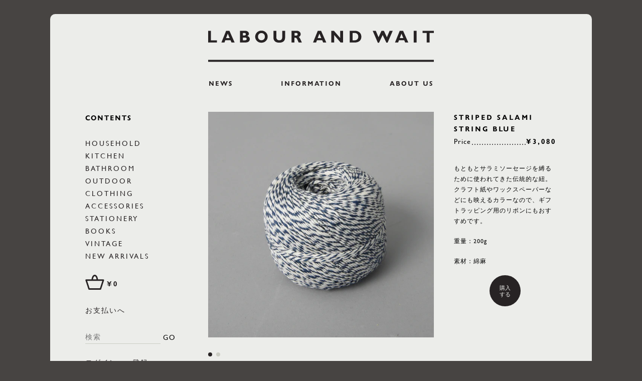

--- FILE ---
content_type: text/html; charset=utf-8
request_url: https://labourandwait-tokyo.com/collections/household?page=1
body_size: 28826
content:




<!doctype html>
<html>
  <head>
    
    <script type="text/javascript" src="//fast.fonts.net/jsapi/88343340-38dd-449d-867a-6323d40c6ae3.js"></script>
    <meta charset="utf-8">
<meta http-equiv='X-UA-Compatible' content='IE=edge,chrome=1'>
<meta name="viewport" content="width=device-width, initial-scale=1, user-scalable=no">


<title>LABOUR AND WAIT | Household</title>

<link rel="canonical" href="https://labourandwait-tokyo.com/collections/household">

<script src="//html5shiv.googlecode.com/svn/trunk/html5.js" type="text/javascript"></script>
<script src="//cdnjs.cloudflare.com/ajax/libs/jquery/2.1.3/jquery.min.js" type="text/javascript"></script>

<script src="//labourandwait-tokyo.com/cdn/shopifycloud/storefront/assets/themes_support/shopify_common-5f594365.js" type="text/javascript"></script>
<script src="//labourandwait-tokyo.com/cdn/shopifycloud/storefront/assets/themes_support/customer_area-f1b6eefc.js" type="text/javascript"></script>

<script src="//maps.googleapis.com/maps/api/js?key=AIzaSyBOKHoxrXs80wb7PNd7MHC9H02GEySbeNQ&amp;sensor=true" type="text/javascript"></script>
  
<script src="//labourandwait-tokyo.com/cdn/shopifycloud/storefront/assets/themes_support/api.jquery-7ab1a3a4.js" type="text/javascript"></script>
<script src="//labourandwait-tokyo.com/cdn/shop/t/3/assets/jquery.slides.min.js?v=5976079645868762551546606074" type="text/javascript"></script>
<script src="//labourandwait-tokyo.com/cdn/shop/t/3/assets/scrolltrigger.js?v=85658186593351348431546606075" type="text/javascript"></script> 

<script src="//labourandwait-tokyo.com/cdn/shop/t/3/assets/jquery.cart.min.js?v=174290959862774835201571567892" type="text/javascript"></script>

<script src="//labourandwait-tokyo.com/cdn/shop/t/3/assets/shop.js?v=175062391229231307801570804948" type="text/javascript"></script>

<link href="//fast.fonts.net/cssapi/88343340-38dd-449d-867a-6323d40c6ae3.css" rel="stylesheet" type="text/css" media="all" />
<link href="//labourandwait-tokyo.com/cdn/shop/t/3/assets/style.css?v=128958455561746990251716541741" rel="stylesheet" type="text/css" media="all" />

    <script>window.performance && window.performance.mark && window.performance.mark('shopify.content_for_header.start');</script><meta name="google-site-verification" content="J-nO_QUcakA9Hd8HB0qw2MlyQ8CEbOeQ5ZdVy0UBXW8">
<meta id="shopify-digital-wallet" name="shopify-digital-wallet" content="/16402055232/digital_wallets/dialog">
<meta name="shopify-checkout-api-token" content="eab8f814d4dbca1d09ef6449d9bce359">
<link rel="alternate" type="application/atom+xml" title="Feed" href="/collections/household.atom" />
<link rel="alternate" type="application/json+oembed" href="https://labourandwait-tokyo.com/collections/household.oembed">
<script async="async" src="/checkouts/internal/preloads.js?locale=ja-JP"></script>
<link rel="preconnect" href="https://shop.app" crossorigin="anonymous">
<script async="async" src="https://shop.app/checkouts/internal/preloads.js?locale=ja-JP&shop_id=16402055232" crossorigin="anonymous"></script>
<script id="apple-pay-shop-capabilities" type="application/json">{"shopId":16402055232,"countryCode":"JP","currencyCode":"JPY","merchantCapabilities":["supports3DS"],"merchantId":"gid:\/\/shopify\/Shop\/16402055232","merchantName":"LABOUR AND WAIT TOKYO","requiredBillingContactFields":["postalAddress","email","phone"],"requiredShippingContactFields":["postalAddress","email","phone"],"shippingType":"shipping","supportedNetworks":["visa","masterCard","amex","jcb","discover"],"total":{"type":"pending","label":"LABOUR AND WAIT TOKYO","amount":"1.00"},"shopifyPaymentsEnabled":true,"supportsSubscriptions":true}</script>
<script id="shopify-features" type="application/json">{"accessToken":"eab8f814d4dbca1d09ef6449d9bce359","betas":["rich-media-storefront-analytics"],"domain":"labourandwait-tokyo.com","predictiveSearch":false,"shopId":16402055232,"locale":"ja"}</script>
<script>var Shopify = Shopify || {};
Shopify.shop = "labourandwaitjapan.myshopify.com";
Shopify.locale = "ja";
Shopify.currency = {"active":"JPY","rate":"1.0"};
Shopify.country = "JP";
Shopify.theme = {"name":"labour-and-wait-2018","id":56885837888,"schema_name":null,"schema_version":null,"theme_store_id":null,"role":"main"};
Shopify.theme.handle = "null";
Shopify.theme.style = {"id":null,"handle":null};
Shopify.cdnHost = "labourandwait-tokyo.com/cdn";
Shopify.routes = Shopify.routes || {};
Shopify.routes.root = "/";</script>
<script type="module">!function(o){(o.Shopify=o.Shopify||{}).modules=!0}(window);</script>
<script>!function(o){function n(){var o=[];function n(){o.push(Array.prototype.slice.apply(arguments))}return n.q=o,n}var t=o.Shopify=o.Shopify||{};t.loadFeatures=n(),t.autoloadFeatures=n()}(window);</script>
<script>
  window.ShopifyPay = window.ShopifyPay || {};
  window.ShopifyPay.apiHost = "shop.app\/pay";
  window.ShopifyPay.redirectState = null;
</script>
<script id="shop-js-analytics" type="application/json">{"pageType":"collection"}</script>
<script defer="defer" async type="module" src="//labourandwait-tokyo.com/cdn/shopifycloud/shop-js/modules/v2/client.init-shop-cart-sync_BJFAoJgM.ja.esm.js"></script>
<script defer="defer" async type="module" src="//labourandwait-tokyo.com/cdn/shopifycloud/shop-js/modules/v2/chunk.common_BaQ0HiLN.esm.js"></script>
<script type="module">
  await import("//labourandwait-tokyo.com/cdn/shopifycloud/shop-js/modules/v2/client.init-shop-cart-sync_BJFAoJgM.ja.esm.js");
await import("//labourandwait-tokyo.com/cdn/shopifycloud/shop-js/modules/v2/chunk.common_BaQ0HiLN.esm.js");

  window.Shopify.SignInWithShop?.initShopCartSync?.({"fedCMEnabled":true,"windoidEnabled":true});

</script>
<script>
  window.Shopify = window.Shopify || {};
  if (!window.Shopify.featureAssets) window.Shopify.featureAssets = {};
  window.Shopify.featureAssets['shop-js'] = {"shop-cart-sync":["modules/v2/client.shop-cart-sync_D-TTwAz0.ja.esm.js","modules/v2/chunk.common_BaQ0HiLN.esm.js"],"init-fed-cm":["modules/v2/client.init-fed-cm_D1mkYA53.ja.esm.js","modules/v2/chunk.common_BaQ0HiLN.esm.js"],"init-shop-email-lookup-coordinator":["modules/v2/client.init-shop-email-lookup-coordinator_CWdwCyYB.ja.esm.js","modules/v2/chunk.common_BaQ0HiLN.esm.js"],"shop-cash-offers":["modules/v2/client.shop-cash-offers_BKFmn403.ja.esm.js","modules/v2/chunk.common_BaQ0HiLN.esm.js","modules/v2/chunk.modal_fs8e8m3G.esm.js"],"shop-button":["modules/v2/client.shop-button_BRsaFa8u.ja.esm.js","modules/v2/chunk.common_BaQ0HiLN.esm.js"],"init-windoid":["modules/v2/client.init-windoid_CwY42VUK.ja.esm.js","modules/v2/chunk.common_BaQ0HiLN.esm.js"],"avatar":["modules/v2/client.avatar_BTnouDA3.ja.esm.js"],"init-shop-cart-sync":["modules/v2/client.init-shop-cart-sync_BJFAoJgM.ja.esm.js","modules/v2/chunk.common_BaQ0HiLN.esm.js"],"shop-toast-manager":["modules/v2/client.shop-toast-manager_Bs6NgtWF.ja.esm.js","modules/v2/chunk.common_BaQ0HiLN.esm.js"],"pay-button":["modules/v2/client.pay-button_CJmvT5Ts.ja.esm.js","modules/v2/chunk.common_BaQ0HiLN.esm.js"],"shop-login-button":["modules/v2/client.shop-login-button_9i_TNwv6.ja.esm.js","modules/v2/chunk.common_BaQ0HiLN.esm.js","modules/v2/chunk.modal_fs8e8m3G.esm.js"],"init-customer-accounts-sign-up":["modules/v2/client.init-customer-accounts-sign-up_HZmdUoF2.ja.esm.js","modules/v2/client.shop-login-button_9i_TNwv6.ja.esm.js","modules/v2/chunk.common_BaQ0HiLN.esm.js","modules/v2/chunk.modal_fs8e8m3G.esm.js"],"init-shop-for-new-customer-accounts":["modules/v2/client.init-shop-for-new-customer-accounts_lOvvvdmA.ja.esm.js","modules/v2/client.shop-login-button_9i_TNwv6.ja.esm.js","modules/v2/chunk.common_BaQ0HiLN.esm.js","modules/v2/chunk.modal_fs8e8m3G.esm.js"],"init-customer-accounts":["modules/v2/client.init-customer-accounts_BhjJ4KFK.ja.esm.js","modules/v2/client.shop-login-button_9i_TNwv6.ja.esm.js","modules/v2/chunk.common_BaQ0HiLN.esm.js","modules/v2/chunk.modal_fs8e8m3G.esm.js"],"shop-follow-button":["modules/v2/client.shop-follow-button_COpB_dcQ.ja.esm.js","modules/v2/chunk.common_BaQ0HiLN.esm.js","modules/v2/chunk.modal_fs8e8m3G.esm.js"],"lead-capture":["modules/v2/client.lead-capture_BgaL5DMI.ja.esm.js","modules/v2/chunk.common_BaQ0HiLN.esm.js","modules/v2/chunk.modal_fs8e8m3G.esm.js"],"checkout-modal":["modules/v2/client.checkout-modal_C5d-xytk.ja.esm.js","modules/v2/chunk.common_BaQ0HiLN.esm.js","modules/v2/chunk.modal_fs8e8m3G.esm.js"],"shop-login":["modules/v2/client.shop-login_ByZqzcXh.ja.esm.js","modules/v2/chunk.common_BaQ0HiLN.esm.js","modules/v2/chunk.modal_fs8e8m3G.esm.js"],"payment-terms":["modules/v2/client.payment-terms_B3N_fC42.ja.esm.js","modules/v2/chunk.common_BaQ0HiLN.esm.js","modules/v2/chunk.modal_fs8e8m3G.esm.js"]};
</script>
<script>(function() {
  var isLoaded = false;
  function asyncLoad() {
    if (isLoaded) return;
    isLoaded = true;
    var urls = ["https:\/\/delivery-date-and-time-picker.amp.tokyo\/script_tags\/cart_attributes.js?shop=labourandwaitjapan.myshopify.com"];
    for (var i = 0; i < urls.length; i++) {
      var s = document.createElement('script');
      s.type = 'text/javascript';
      s.async = true;
      s.src = urls[i];
      var x = document.getElementsByTagName('script')[0];
      x.parentNode.insertBefore(s, x);
    }
  };
  if(window.attachEvent) {
    window.attachEvent('onload', asyncLoad);
  } else {
    window.addEventListener('load', asyncLoad, false);
  }
})();</script>
<script id="__st">var __st={"a":16402055232,"offset":32400,"reqid":"9cb9f36e-8370-49f7-b6e3-f1aacd97ac5d-1767530881","pageurl":"labourandwait-tokyo.com\/collections\/household?page=1","u":"f7ce9a99173f","p":"collection","rtyp":"collection","rid":93633708096};</script>
<script>window.ShopifyPaypalV4VisibilityTracking = true;</script>
<script id="captcha-bootstrap">!function(){'use strict';const t='contact',e='account',n='new_comment',o=[[t,t],['blogs',n],['comments',n],[t,'customer']],c=[[e,'customer_login'],[e,'guest_login'],[e,'recover_customer_password'],[e,'create_customer']],r=t=>t.map((([t,e])=>`form[action*='/${t}']:not([data-nocaptcha='true']) input[name='form_type'][value='${e}']`)).join(','),a=t=>()=>t?[...document.querySelectorAll(t)].map((t=>t.form)):[];function s(){const t=[...o],e=r(t);return a(e)}const i='password',u='form_key',d=['recaptcha-v3-token','g-recaptcha-response','h-captcha-response',i],f=()=>{try{return window.sessionStorage}catch{return}},m='__shopify_v',_=t=>t.elements[u];function p(t,e,n=!1){try{const o=window.sessionStorage,c=JSON.parse(o.getItem(e)),{data:r}=function(t){const{data:e,action:n}=t;return t[m]||n?{data:e,action:n}:{data:t,action:n}}(c);for(const[e,n]of Object.entries(r))t.elements[e]&&(t.elements[e].value=n);n&&o.removeItem(e)}catch(o){console.error('form repopulation failed',{error:o})}}const l='form_type',E='cptcha';function T(t){t.dataset[E]=!0}const w=window,h=w.document,L='Shopify',v='ce_forms',y='captcha';let A=!1;((t,e)=>{const n=(g='f06e6c50-85a8-45c8-87d0-21a2b65856fe',I='https://cdn.shopify.com/shopifycloud/storefront-forms-hcaptcha/ce_storefront_forms_captcha_hcaptcha.v1.5.2.iife.js',D={infoText:'hCaptchaによる保護',privacyText:'プライバシー',termsText:'利用規約'},(t,e,n)=>{const o=w[L][v],c=o.bindForm;if(c)return c(t,g,e,D).then(n);var r;o.q.push([[t,g,e,D],n]),r=I,A||(h.body.append(Object.assign(h.createElement('script'),{id:'captcha-provider',async:!0,src:r})),A=!0)});var g,I,D;w[L]=w[L]||{},w[L][v]=w[L][v]||{},w[L][v].q=[],w[L][y]=w[L][y]||{},w[L][y].protect=function(t,e){n(t,void 0,e),T(t)},Object.freeze(w[L][y]),function(t,e,n,w,h,L){const[v,y,A,g]=function(t,e,n){const i=e?o:[],u=t?c:[],d=[...i,...u],f=r(d),m=r(i),_=r(d.filter((([t,e])=>n.includes(e))));return[a(f),a(m),a(_),s()]}(w,h,L),I=t=>{const e=t.target;return e instanceof HTMLFormElement?e:e&&e.form},D=t=>v().includes(t);t.addEventListener('submit',(t=>{const e=I(t);if(!e)return;const n=D(e)&&!e.dataset.hcaptchaBound&&!e.dataset.recaptchaBound,o=_(e),c=g().includes(e)&&(!o||!o.value);(n||c)&&t.preventDefault(),c&&!n&&(function(t){try{if(!f())return;!function(t){const e=f();if(!e)return;const n=_(t);if(!n)return;const o=n.value;o&&e.removeItem(o)}(t);const e=Array.from(Array(32),(()=>Math.random().toString(36)[2])).join('');!function(t,e){_(t)||t.append(Object.assign(document.createElement('input'),{type:'hidden',name:u})),t.elements[u].value=e}(t,e),function(t,e){const n=f();if(!n)return;const o=[...t.querySelectorAll(`input[type='${i}']`)].map((({name:t})=>t)),c=[...d,...o],r={};for(const[a,s]of new FormData(t).entries())c.includes(a)||(r[a]=s);n.setItem(e,JSON.stringify({[m]:1,action:t.action,data:r}))}(t,e)}catch(e){console.error('failed to persist form',e)}}(e),e.submit())}));const S=(t,e)=>{t&&!t.dataset[E]&&(n(t,e.some((e=>e===t))),T(t))};for(const o of['focusin','change'])t.addEventListener(o,(t=>{const e=I(t);D(e)&&S(e,y())}));const B=e.get('form_key'),M=e.get(l),P=B&&M;t.addEventListener('DOMContentLoaded',(()=>{const t=y();if(P)for(const e of t)e.elements[l].value===M&&p(e,B);[...new Set([...A(),...v().filter((t=>'true'===t.dataset.shopifyCaptcha))])].forEach((e=>S(e,t)))}))}(h,new URLSearchParams(w.location.search),n,t,e,['guest_login'])})(!0,!0)}();</script>
<script integrity="sha256-4kQ18oKyAcykRKYeNunJcIwy7WH5gtpwJnB7kiuLZ1E=" data-source-attribution="shopify.loadfeatures" defer="defer" src="//labourandwait-tokyo.com/cdn/shopifycloud/storefront/assets/storefront/load_feature-a0a9edcb.js" crossorigin="anonymous"></script>
<script crossorigin="anonymous" defer="defer" src="//labourandwait-tokyo.com/cdn/shopifycloud/storefront/assets/shopify_pay/storefront-65b4c6d7.js?v=20250812"></script>
<script data-source-attribution="shopify.dynamic_checkout.dynamic.init">var Shopify=Shopify||{};Shopify.PaymentButton=Shopify.PaymentButton||{isStorefrontPortableWallets:!0,init:function(){window.Shopify.PaymentButton.init=function(){};var t=document.createElement("script");t.src="https://labourandwait-tokyo.com/cdn/shopifycloud/portable-wallets/latest/portable-wallets.ja.js",t.type="module",document.head.appendChild(t)}};
</script>
<script data-source-attribution="shopify.dynamic_checkout.buyer_consent">
  function portableWalletsHideBuyerConsent(e){var t=document.getElementById("shopify-buyer-consent"),n=document.getElementById("shopify-subscription-policy-button");t&&n&&(t.classList.add("hidden"),t.setAttribute("aria-hidden","true"),n.removeEventListener("click",e))}function portableWalletsShowBuyerConsent(e){var t=document.getElementById("shopify-buyer-consent"),n=document.getElementById("shopify-subscription-policy-button");t&&n&&(t.classList.remove("hidden"),t.removeAttribute("aria-hidden"),n.addEventListener("click",e))}window.Shopify?.PaymentButton&&(window.Shopify.PaymentButton.hideBuyerConsent=portableWalletsHideBuyerConsent,window.Shopify.PaymentButton.showBuyerConsent=portableWalletsShowBuyerConsent);
</script>
<script data-source-attribution="shopify.dynamic_checkout.cart.bootstrap">document.addEventListener("DOMContentLoaded",(function(){function t(){return document.querySelector("shopify-accelerated-checkout-cart, shopify-accelerated-checkout")}if(t())Shopify.PaymentButton.init();else{new MutationObserver((function(e,n){t()&&(Shopify.PaymentButton.init(),n.disconnect())})).observe(document.body,{childList:!0,subtree:!0})}}));
</script>
<link id="shopify-accelerated-checkout-styles" rel="stylesheet" media="screen" href="https://labourandwait-tokyo.com/cdn/shopifycloud/portable-wallets/latest/accelerated-checkout-backwards-compat.css" crossorigin="anonymous">
<style id="shopify-accelerated-checkout-cart">
        #shopify-buyer-consent {
  margin-top: 1em;
  display: inline-block;
  width: 100%;
}

#shopify-buyer-consent.hidden {
  display: none;
}

#shopify-subscription-policy-button {
  background: none;
  border: none;
  padding: 0;
  text-decoration: underline;
  font-size: inherit;
  cursor: pointer;
}

#shopify-subscription-policy-button::before {
  box-shadow: none;
}

      </style>

<script>window.performance && window.performance.mark && window.performance.mark('shopify.content_for_header.end');</script>
    <!-- Zapiet | Store Pickup + Delivery -->
    

<style type="text/css">
.mfp-bg{z-index:999999998;overflow:hidden;background:#0b0b0b;opacity:.8}.mfp-bg,.mfp-wrap{top:0;left:0;width:100%;height:100%;position:fixed}.mfp-wrap{z-index:999999999;outline:0!important;-webkit-backface-visibility:hidden}.mfp-container{text-align:center;position:absolute;width:100%;height:100%;left:0;top:0;padding:0 8px;-webkit-box-sizing:border-box;box-sizing:border-box}.mfp-container:before{content:"";display:inline-block;height:100%;vertical-align:middle}.mfp-align-top .mfp-container:before{display:none}.mfp-content{position:relative;display:inline-block;vertical-align:middle;margin:0 auto;text-align:left;z-index:1045}.mfp-ajax-holder .mfp-content,.mfp-inline-holder .mfp-content{width:100%;cursor:auto}.mfp-ajax-cur{cursor:progress}.mfp-zoom-out-cur,.mfp-zoom-out-cur .mfp-image-holder .mfp-close{cursor:-webkit-zoom-out;cursor:zoom-out}.mfp-zoom{cursor:pointer;cursor:-webkit-zoom-in;cursor:zoom-in}.mfp-auto-cursor .mfp-content{cursor:auto}.mfp-arrow,.mfp-close,.mfp-counter,.mfp-preloader{-webkit-user-select:none;-moz-user-select:none;-ms-user-select:none;user-select:none}.mfp-loading.mfp-figure{display:none}.mfp-hide{display:none!important}.mfp-preloader{color:#ccc;position:absolute;top:50%;width:auto;text-align:center;margin-top:-.8em;left:8px;right:8px;z-index:1044}.mfp-preloader a{color:#ccc}.mfp-preloader a:hover{color:#fff}.mfp-s-error .mfp-content,.mfp-s-ready .mfp-preloader{display:none}button.mfp-arrow,button.mfp-close{overflow:visible;cursor:pointer;background:0 0;border:0;-webkit-appearance:none;display:block;outline:0;padding:0;z-index:1046;-webkit-box-shadow:none;box-shadow:none;-ms-touch-action:manipulation;touch-action:manipulation}button::-moz-focus-inner{padding:0;border:0}.mfp-close{width:44px;height:44px;line-height:44px;position:absolute;right:0;top:0;text-decoration:none;text-align:center;opacity:.65;padding:0 0 18px 10px;color:#fff;font-style:normal;font-size:28px;font-family:Arial,Baskerville,monospace}.mfp-close:focus,.mfp-close:hover{opacity:1}.mfp-close:active{top:1px}.mfp-close-btn-in .mfp-close{color:#333}@media (max-width:900px){.mfp-container{padding-left:6px;padding-right:6px}}.picker,.picker__holder{width:100%;position:absolute}.picker{font-size:16px;text-align:left;line-height:1.2;color:#000;z-index:10000;-webkit-user-select:none;-moz-user-select:none;-ms-user-select:none;user-select:none}.picker__input{cursor:default}.picker__input.picker__input--active{border-color:#0089ec}.picker__holder{overflow-y:auto;-webkit-overflow-scrolling:touch;background:#fff;border:1px solid #aaa;border-top-width:0;border-bottom-width:0;border-radius:0 0 5px 5px;-webkit-box-sizing:border-box;box-sizing:border-box;min-width:176px;max-width:466px;max-height:0;-moz-opacity:0;opacity:0;-webkit-transform:translateY(-1em) perspective(600px) rotateX(10deg);transform:translateY(-1em) perspective(600px) rotateX(10deg);transition:-webkit-transform .15s ease-out,opacity .15s ease-out,max-height 0s .15s,border-width 0s .15s;-webkit-transition:opacity .15s ease-out,max-height 0s .15s,border-width 0s .15s,-webkit-transform .15s ease-out;transition:opacity .15s ease-out,max-height 0s .15s,border-width 0s .15s,-webkit-transform .15s ease-out;transition:transform .15s ease-out,opacity .15s ease-out,max-height 0s .15s,border-width 0s .15s;transition:transform .15s ease-out,opacity .15s ease-out,max-height 0s .15s,border-width 0s .15s,-webkit-transform .15s ease-out}
.picker__frame{padding:1px}.picker__wrap{margin:-1px}.picker--opened .picker__holder{max-height:25em;-moz-opacity:1;opacity:1;border-top-width:1px;border-bottom-width:1px;-webkit-transform:translateY(0) perspective(600px) rotateX(0);transform:translateY(0) perspective(600px) rotateX(0);transition:-webkit-transform .15s ease-out,opacity .15s ease-out,max-height 0s,border-width 0s;-webkit-transition:opacity .15s ease-out,max-height 0s,border-width 0s,-webkit-transform .15s ease-out;transition:opacity .15s ease-out,max-height 0s,border-width 0s,-webkit-transform .15s ease-out;transition:transform .15s ease-out,opacity .15s ease-out,max-height 0s,border-width 0s;transition:transform .15s ease-out,opacity .15s ease-out,max-height 0s,border-width 0s,-webkit-transform .15s ease-out;-webkit-box-shadow:0 6px 18px 1px rgba(0,0,0,.12);box-shadow:0 6px 18px 1px rgba(0,0,0,.12)}.picker__footer,.picker__header,.picker__table{text-align:center}.picker__day--highlighted,.picker__select--month:focus,.picker__select--year:focus{border-color:#0089ec}.picker__box{padding:0 1em}.picker__header{position:relative;margin-top:.75em}.picker__month,.picker__year{font-weight:500;display:inline-block;margin-left:.25em;margin-right:.25em}.picker__year{color:#999;font-size:.8em;font-style:italic}.picker__select--month,.picker__select--year{border:1px solid #b7b7b7;height:2em;padding:.5em;margin-left:.25em;margin-right:.25em}.picker__select--month{width:35%}.picker__select--year{width:22.5%}.picker__nav--next,.picker__nav--prev{position:absolute;padding:.5em 1.25em;width:1em;height:1em;-webkit-box-sizing:content-box;box-sizing:content-box;top:-.25em}.picker__nav--prev{left:-1em;padding-right:1.25em}.picker__nav--next{right:-1em;padding-left:1.25em}@media (min-width:24.5em){.picker__select--month,.picker__select--year{margin-top:-.5em}.picker__nav--next,.picker__nav--prev{top:-.33em}.picker__nav--prev{padding-right:1.5em}.picker__nav--next{padding-left:1.5em}}.picker__nav--next:before,.picker__nav--prev:before{content:" ";border-top:.5em solid transparent;border-bottom:.5em solid transparent;border-right:.75em solid #000;width:0;height:0;display:block;margin:0 auto}.picker__nav--next:before{border-right:0;border-left:.75em solid #000}.picker__nav--next:hover,.picker__nav--prev:hover{cursor:pointer;color:#000;background:#b1dcfb}.picker__nav--disabled,.picker__nav--disabled:before,.picker__nav--disabled:before:hover,.picker__nav--disabled:hover{cursor:default;background:0 0;border-right-color:#f5f5f5;border-left-color:#f5f5f5}.picker--focused .picker__day--highlighted,.picker__day--highlighted:hover,.picker__day--infocus:hover,.picker__day--outfocus:hover{color:#000;cursor:pointer;background:#b1dcfb}.picker__table{border-collapse:collapse;border-spacing:0;table-layout:fixed;font-size:inherit;width:100%;margin-top:.75em;margin-bottom:.5em}@media (min-height:33.875em){.picker__table{margin-bottom:.75em}}.picker__table td{margin:0;padding:0}.picker__weekday{width:14.285714286%;font-size:.75em;padding-bottom:.25em;color:#999;font-weight:500}@media (min-height:33.875em){.picker__weekday{padding-bottom:.5em}}.picker__day{padding:.3125em 0;font-weight:200;border:1px solid transparent}.picker__day--today{position:relative}.picker__day--today:before{content:" ";position:absolute;top:2px;right:2px;width:0;height:0;border-top:.5em solid #0059bc;border-left:.5em solid transparent}.picker__day--disabled:before{border-top-color:#aaa}.picker__day--outfocus{color:#ddd}.picker--focused .picker__day--selected,.picker__day--selected,.picker__day--selected:hover{background:#0089ec;color:#fff}.picker--focused .picker__day--disabled,.picker__day--disabled,.picker__day--disabled:hover{background:#f5f5f5;border-color:#f5f5f5;color:#ddd;cursor:default}.picker__day--highlighted.picker__day--disabled,.picker__day--highlighted.picker__day--disabled:hover{background:#bbb}.picker__button--clear,.picker__button--close,.picker__button--today{border:1px solid #fff;background:#fff;font-size:.8em;padding:.66em 0;font-weight:700;width:33%;display:inline-block;vertical-align:bottom}.picker__button--clear:hover,.picker__button--close:hover,.picker__button--today:hover{cursor:pointer;color:#000;background:#b1dcfb;border-bottom-color:#b1dcfb}.picker__button--clear:focus,.picker__button--close:focus,.picker__button--today:focus{background:#b1dcfb;border-color:#0089ec;outline:0}.picker__button--clear:before,.picker__button--close:before,.picker__button--today:before{position:relative;display:inline-block;height:0}.picker__button--clear:before,.picker__button--today:before{content:" ";margin-right:.45em}.picker__button--today:before{top:-.05em;width:0;border-top:.66em solid #0059bc;border-left:.66em solid transparent}.picker__button--clear:before{top:-.25em;width:.66em;border-top:3px solid #e20}.picker__button--close:before{content:"\D7";top:-.1em;vertical-align:top;font-size:1.1em;margin-right:.35em;color:#777}.picker__button--today[disabled],.picker__button--today[disabled]:hover{background:#f5f5f5;border-color:#f5f5f5;color:#ddd;cursor:default}.picker__button--today[disabled]:before{border-top-color:#aaa}.picker--focused .picker__list-item--highlighted,.picker__list-item--highlighted:hover,.picker__list-item:hover{background:#b1dcfb;cursor:pointer;color:#000}.picker__list{list-style:none;padding:.75em 0 4.2em;margin:0}.picker__list-item{border-bottom:1px solid #ddd;border-top:1px solid #ddd;margin-bottom:-1px;position:relative;background:#fff;padding:.75em 1.25em}@media (min-height:46.75em){.picker__list-item{padding:.5em 1em}}.picker__list-item--highlighted,.picker__list-item:hover{border-color:#0089ec;z-index:10}.picker--focused .picker__list-item--selected,.picker__list-item--selected,.picker__list-item--selected:hover{background:#0089ec;color:#fff;z-index:10}.picker--focused .picker__list-item--disabled,.picker__list-item--disabled,.picker__list-item--disabled:hover{background:#f5f5f5;color:#ddd;cursor:default;border-color:#ddd;z-index:auto}.picker--time .picker__button--clear{display:block;width:80%;margin:1em auto 0;padding:1em 1.25em;background:0 0;border:0;font-weight:500;font-size:.67em;text-align:center;text-transform:uppercase;color:#666}.picker--time .picker__button--clear:focus,.picker--time .picker__button--clear:hover{background:#e20;border-color:#e20;cursor:pointer;color:#fff;outline:0}.picker--time .picker__button--clear:before{top:-.25em;color:#666;font-size:1.25em;font-weight:700}.picker--time .picker__button--clear:focus:before,.picker--time .picker__button--clear:hover:before{color:#fff;border-color:#fff}.picker--time{min-width:256px;max-width:320px}.picker--time .picker__holder{background:#f2f2f2}@media (min-height:40.125em){.picker--time .picker__holder{font-size:.875em}}.picker--time .picker__box{padding:0;position:relative}#storePickupApp{display:-webkit-box;display:-ms-flexbox;display:flex;-webkit-box-orient:vertical;-webkit-box-direction:normal;-ms-flex-direction:column;flex-direction:column;margin-bottom:1rem;margin-top:1rem;text-align:left}#storePickupApp tr{display:table-row}#storePickupApp tr td{display:table-cell}#storePickupApp .filterByRegion select{width:100%}#storePickupApp .row{display:block}#storePickupApp .picker__weekday{padding:1em!important}#storePickupApp input[type=text]{-webkit-box-flex:1;-ms-flex-positive:1;flex-grow:1;padding:.7em 1em;border:1px solid #dadada;-webkit-box-shadow:inset 0 1px 3px #ddd;box-shadow:inset 0 1px 3px #ddd;-webkit-box-sizing:border-box;box-sizing:border-box;border-radius:4px;width:100%;margin-bottom:0;font-size:.9em;line-height:1em;height:inherit}#storePickupApp p{padding:0;margin:10px 0;font-size:.9em}#storePickupApp .pickupPagination{padding:0;margin:1em 0 0;font-size:.9em;display:-webkit-box;display:-ms-flexbox;display:flex;-webkit-box-align:center;-ms-flex-align:center;align-items:center;-webkit-box-pack:center;-ms-flex-pack:center;justify-content:center}#storePickupApp .pickupPagination li{margin-right:.4em;border:1px solid #dadada;border-radius:4px;display:-webkit-box;display:-ms-flexbox;display:flex}#storePickupApp .pickupPagination li a{padding:.5em 1em}#storePickupApp .pickupPagination li.active{background:#eee}#storePickupApp .pickupPagination li:hover{border-color:#c1c1c1}#storePickupApp .checkoutMethodsContainer{display:-webkit-box;display:-ms-flexbox;display:flex;-webkit-box-align:center;-ms-flex-align:center;align-items:center;-webkit-box-flex:1;-ms-flex-positive:1;flex-grow:1;-ms-flex-wrap:nowrap;flex-wrap:nowrap;-webkit-box-align:stretch;-ms-flex-align:stretch;align-items:stretch}#storePickupApp .checkoutMethodsContainer.inline{-webkit-box-orient:vertical;-webkit-box-direction:normal;-ms-flex-direction:column;flex-direction:column}#storePickupApp .checkoutMethodsContainer.inline,#storePickupApp .checkoutMethodsContainer.inline .checkoutMethod{display:-webkit-box;display:-ms-flexbox;display:flex}#storePickupApp .checkoutMethodsContainer.default .checkoutMethod{-webkit-box-flex:1;-ms-flex:1;flex:1;-webkit-box-orient:vertical;-webkit-box-direction:normal;-ms-flex-direction:column;flex-direction:column;-webkit-box-pack:center;-ms-flex-pack:center;justify-content:center;-webkit-box-align:center;-ms-flex-align:center;align-items:center;display:-webkit-box;display:-ms-flexbox;display:flex;margin-right:.5em;border:1px solid #dadada;border-radius:5px;padding:1em}#storePickupApp .checkoutMethodsContainer.default .checkoutMethod:last-child{margin-right:0}#storePickupApp .checkoutMethodsContainer.default .checkoutMethod:hover{cursor:pointer;border-color:#c1c1c1}#storePickupApp .checkoutMethodsContainer.default .checkoutMethod.active{background:#eee}#storePickupApp .checkoutMethodsContainer.default .checkoutMethod .checkoutMethodImage{display:-webkit-box;display:-ms-flexbox;display:flex;-webkit-box-align:center;-ms-flex-align:center;align-items:center;-webkit-box-pack:center;-ms-flex-pack:center;justify-content:center;padding-bottom:.5em}#storePickupApp .checkoutMethodsContainer.default .checkoutMethod .checkoutMethodImage img{max-height:26px}#storePickupApp .checkoutMethodsContainer.default .checkoutMethod .checkoutMethodName{text-align:center;line-height:1em;font-size:.9em}#storePickupApp .checkoutMethodsContainer.custom .checkoutMethod{-webkit-box-flex:1;-ms-flex:1;flex:1;-webkit-box-orient:vertical;-webkit-box-direction:normal;-ms-flex-direction:column;flex-direction:column;-webkit-box-pack:center;-ms-flex-pack:center;justify-content:center;-webkit-box-align:center;-ms-flex-align:center;align-items:center;display:-webkit-box;display:-ms-flexbox;display:flex;margin-right:.5em}#storePickupApp .checkoutMethodsContainer.custom .checkoutMethod:last-child{margin-right:0}#storePickupApp .checkoutMethodsContainer.custom .checkoutMethod .checkoutMethodImage{display:-webkit-box;display:-ms-flexbox;display:flex;-webkit-box-align:center;-ms-flex-align:center;align-items:center;-webkit-box-pack:center;-ms-flex-pack:center;justify-content:center}#storePickupApp .checkoutMethodContainer.pickup #searchBlock{margin-top:1em}#storePickupApp .checkoutMethodContainer .inputWithButton{display:-webkit-box;display:-ms-flexbox;display:flex;margin-bottom:1em;position:relative}#storePickupApp .checkoutMethodContainer .inputWithButton input[type=text]{-webkit-box-flex:1;-ms-flex:1;flex:1;border-right:0;margin:0;max-width:inherit;border-radius:4px 0 0 4px;line-height:1em}#storePickupApp .checkoutMethodContainer .inputWithButton .button{display:-webkit-box;display:-ms-flexbox;display:flex;-webkit-box-align:center;-ms-flex-align:center;align-items:center;-webkit-box-pack:center;-ms-flex-pack:center;justify-content:center;background:#eee;border:none;border:1px solid #dadada;border-radius:0 4px 4px 0;font-size:1.2em;padding:0 .6em;margin:0;width:inherit}#storePickupApp .checkoutMethodContainer .inputWithButton .button:hover{cursor:pointer}#storePickupApp .checkoutMethodContainer .inputWithButton .button .fa{color:#000}#storePickupApp .checkoutMethodContainer .locations{border:1px solid #dadada;border-radius:4px;margin-top:.5em;max-height:240px;overflow-y:auto}#storePickupApp .checkoutMethodContainer .locations .location{padding:1em;display:-webkit-box;display:-ms-flexbox;display:flex;line-height:1.2em;border-bottom:1px solid #f3f3f3;margin-bottom:0;-webkit-box-align:start;-ms-flex-align:start;align-items:flex-start}#storePickupApp .checkoutMethodContainer .locations .location input[type=radio]{margin-top:.2em;margin-right:.7em;height:inherit}#storePickupApp .checkoutMethodContainer .locations .location:last-child{border-bottom:none}#storePickupApp .checkoutMethodContainer .locations .location.active{background:#eee}#storePickupApp .checkoutMethodContainer .locations .location .block{display:-webkit-box;display:-ms-flexbox;display:flex;-webkit-box-orient:vertical;-webkit-box-direction:normal;-ms-flex-direction:column;flex-direction:column;font-size:.9em}#storePickupApp .checkoutMethodContainer .locations .location .block .company_name{display:-webkit-box;display:-ms-flexbox;display:flex;margin-bottom:.3em}#storePickupApp .checkoutMethodContainer .locations .location .block .moreInformationLink{margin-top:.3em}#storePickupApp .checkoutMethodContainer .picker__holder{bottom:-39px}#storePickupApp .checkoutMethodContainer .picker__list{padding:0;display:block}#storePickupApp .checkoutMethodContainer.delivery .inputWithButton,#storePickupApp .checkoutMethodContainer.shipping .inputWithButton{margin-bottom:0}#storePickupApp .checkoutMethodContainer .picker__list-item,#storePickupApp .checkoutMethodContainer .picker__list-item:first-child,#storePickupApp .checkoutMethodContainer .picker__list-item:nth-child(0),#storePickupApp .checkoutMethodContainer .picker__list-item:nth-child(2),#storePickupApp .checkoutMethodContainer .picker__list-item:nth-child(3),#storePickupApp .checkoutMethodContainer .picker__list-item:nth-child(4),#storePickupApp .checkoutMethodContainer .picker__list-item:nth-child(5){width:100%;display:block;padding:1em}#storePickupApp .checkoutMethodContainer.pickup .datePicker{margin-top:1em;margin-bottom:0}#storePickupApp .checkoutMethodContainer.delivery .picker--time .picker__list-item--disabled{display:none}#storePickupApp .spinnerContainer{padding:.5em 0;display:-webkit-box;display:-ms-flexbox;display:flex;-webkit-box-pack:center;-ms-flex-pack:center;justify-content:center;font-size:1.5em}#storePickupApp .error,#storePickupApp .error p{color:#c00}#storePickupApp .picker{left:0}.drawer__cart #storePickupApp .checkoutMethod .checkoutMethodImage img{-webkit-filter:invert(1);filter:invert(1)}.drawer__cart #storePickupApp .checkoutMethod.active{color:#222323}.drawer__cart #storePickupApp .checkoutMethod.active img{-webkit-filter:invert(0);filter:invert(0)}.drawer__cart #storePickupApp .inputWithButton .button,.drawer__cart #storePickupApp .locations .location .block,.drawer__cart #storePickupApp .locations .location a{color:#222323}.zapietModal{color:#333;width:auto;padding:20px;margin:20px auto}.zapietModal,.zapietModal.moreInformation{position:relative;background:#fff;max-width:500px}.zapietModal.moreInformation{margin:0 auto;border:1px solid #fff;border-radius:4px;padding:1em}.zapietModal.moreInformation h2{margin-bottom:.4em;font-size:1.5em}.zapietModal.moreInformation .mfp-close-btn-in .mfp-close{margin:0}.zapietModal.moreInformation table{margin-bottom:0;width:100%}.zapietModal.moreInformation .address{line-height:1.4em;padding-bottom:1em}
</style>

<link href="//labourandwait-tokyo.com/cdn/shop/t/3/assets/storepickup.scss.css?v=65365550471428489891546606083" rel="stylesheet" type="text/css" media="all" />
<link href="https://maxcdn.bootstrapcdn.com/font-awesome/4.6.1/css/font-awesome.min.css" rel="stylesheet" type="text/css" media="all" />



















<script src="//labourandwait-tokyo.com/cdn/shop/t/3/assets/storepickup.js?v=42719480361911072831546606076" type="text/javascript"></script>

<script type="text/javascript">
ZapietCachedSettings = {
  // Your myshopify.com domain name. 
  shop_identifier: 'labourandwaitjapan.myshopify.com',
  // Which language would you like the widget in? Default English. 
  language_code: 'en',
  // Any custom settings can go here.
  settings: {
    disable_deliveries: false,
    disable_pickups: false,
    disable_shipping: false
  },
  customer: {
    first_name: '',
    last_name: '',
    company: '',
    address1: '',
    address2: '',
    city: '',
    province: '',
    country: '',
    zip: '',
    phone: ''
  },
  advance_notice: {
    pickup: {
      value: '',
      unit: '',
      breakpoint: '',
      after_breakpoint_value: '',
      after_breakpoint_unit: ''
    },
    delivery: { 
      value: '',
      unit: '',
      breakpoint: '',
      after_breakpoint_value: '',
      after_breakpoint_unit: ''
    },
    shipping: {
      value: '',
      breakpoint: '',
      after_breakpoint_value: ''
    }
  },
  started: false,
  // Do not modify the following parameters.
  cached_config: 
}

Zapiet.start(ZapietCachedSettings);
</script>
    <!-- Zapiet | Store Pickup + Delivery -->
<meta property="og:image" content="https://cdn.shopify.com/s/files/1/0164/0205/5232/files/L_W_Site_Logo.png?height=628&pad_color=ecedea&v=1614337226&width=1200" />
<meta property="og:image:secure_url" content="https://cdn.shopify.com/s/files/1/0164/0205/5232/files/L_W_Site_Logo.png?height=628&pad_color=ecedea&v=1614337226&width=1200" />
<meta property="og:image:width" content="1200" />
<meta property="og:image:height" content="628" />
<link href="https://monorail-edge.shopifysvc.com" rel="dns-prefetch">
<script>(function(){if ("sendBeacon" in navigator && "performance" in window) {try {var session_token_from_headers = performance.getEntriesByType('navigation')[0].serverTiming.find(x => x.name == '_s').description;} catch {var session_token_from_headers = undefined;}var session_cookie_matches = document.cookie.match(/_shopify_s=([^;]*)/);var session_token_from_cookie = session_cookie_matches && session_cookie_matches.length === 2 ? session_cookie_matches[1] : "";var session_token = session_token_from_headers || session_token_from_cookie || "";function handle_abandonment_event(e) {var entries = performance.getEntries().filter(function(entry) {return /monorail-edge.shopifysvc.com/.test(entry.name);});if (!window.abandonment_tracked && entries.length === 0) {window.abandonment_tracked = true;var currentMs = Date.now();var navigation_start = performance.timing.navigationStart;var payload = {shop_id: 16402055232,url: window.location.href,navigation_start,duration: currentMs - navigation_start,session_token,page_type: "collection"};window.navigator.sendBeacon("https://monorail-edge.shopifysvc.com/v1/produce", JSON.stringify({schema_id: "online_store_buyer_site_abandonment/1.1",payload: payload,metadata: {event_created_at_ms: currentMs,event_sent_at_ms: currentMs}}));}}window.addEventListener('pagehide', handle_abandonment_event);}}());</script>
<script id="web-pixels-manager-setup">(function e(e,d,r,n,o){if(void 0===o&&(o={}),!Boolean(null===(a=null===(i=window.Shopify)||void 0===i?void 0:i.analytics)||void 0===a?void 0:a.replayQueue)){var i,a;window.Shopify=window.Shopify||{};var t=window.Shopify;t.analytics=t.analytics||{};var s=t.analytics;s.replayQueue=[],s.publish=function(e,d,r){return s.replayQueue.push([e,d,r]),!0};try{self.performance.mark("wpm:start")}catch(e){}var l=function(){var e={modern:/Edge?\/(1{2}[4-9]|1[2-9]\d|[2-9]\d{2}|\d{4,})\.\d+(\.\d+|)|Firefox\/(1{2}[4-9]|1[2-9]\d|[2-9]\d{2}|\d{4,})\.\d+(\.\d+|)|Chrom(ium|e)\/(9{2}|\d{3,})\.\d+(\.\d+|)|(Maci|X1{2}).+ Version\/(15\.\d+|(1[6-9]|[2-9]\d|\d{3,})\.\d+)([,.]\d+|)( \(\w+\)|)( Mobile\/\w+|) Safari\/|Chrome.+OPR\/(9{2}|\d{3,})\.\d+\.\d+|(CPU[ +]OS|iPhone[ +]OS|CPU[ +]iPhone|CPU IPhone OS|CPU iPad OS)[ +]+(15[._]\d+|(1[6-9]|[2-9]\d|\d{3,})[._]\d+)([._]\d+|)|Android:?[ /-](13[3-9]|1[4-9]\d|[2-9]\d{2}|\d{4,})(\.\d+|)(\.\d+|)|Android.+Firefox\/(13[5-9]|1[4-9]\d|[2-9]\d{2}|\d{4,})\.\d+(\.\d+|)|Android.+Chrom(ium|e)\/(13[3-9]|1[4-9]\d|[2-9]\d{2}|\d{4,})\.\d+(\.\d+|)|SamsungBrowser\/([2-9]\d|\d{3,})\.\d+/,legacy:/Edge?\/(1[6-9]|[2-9]\d|\d{3,})\.\d+(\.\d+|)|Firefox\/(5[4-9]|[6-9]\d|\d{3,})\.\d+(\.\d+|)|Chrom(ium|e)\/(5[1-9]|[6-9]\d|\d{3,})\.\d+(\.\d+|)([\d.]+$|.*Safari\/(?![\d.]+ Edge\/[\d.]+$))|(Maci|X1{2}).+ Version\/(10\.\d+|(1[1-9]|[2-9]\d|\d{3,})\.\d+)([,.]\d+|)( \(\w+\)|)( Mobile\/\w+|) Safari\/|Chrome.+OPR\/(3[89]|[4-9]\d|\d{3,})\.\d+\.\d+|(CPU[ +]OS|iPhone[ +]OS|CPU[ +]iPhone|CPU IPhone OS|CPU iPad OS)[ +]+(10[._]\d+|(1[1-9]|[2-9]\d|\d{3,})[._]\d+)([._]\d+|)|Android:?[ /-](13[3-9]|1[4-9]\d|[2-9]\d{2}|\d{4,})(\.\d+|)(\.\d+|)|Mobile Safari.+OPR\/([89]\d|\d{3,})\.\d+\.\d+|Android.+Firefox\/(13[5-9]|1[4-9]\d|[2-9]\d{2}|\d{4,})\.\d+(\.\d+|)|Android.+Chrom(ium|e)\/(13[3-9]|1[4-9]\d|[2-9]\d{2}|\d{4,})\.\d+(\.\d+|)|Android.+(UC? ?Browser|UCWEB|U3)[ /]?(15\.([5-9]|\d{2,})|(1[6-9]|[2-9]\d|\d{3,})\.\d+)\.\d+|SamsungBrowser\/(5\.\d+|([6-9]|\d{2,})\.\d+)|Android.+MQ{2}Browser\/(14(\.(9|\d{2,})|)|(1[5-9]|[2-9]\d|\d{3,})(\.\d+|))(\.\d+|)|K[Aa][Ii]OS\/(3\.\d+|([4-9]|\d{2,})\.\d+)(\.\d+|)/},d=e.modern,r=e.legacy,n=navigator.userAgent;return n.match(d)?"modern":n.match(r)?"legacy":"unknown"}(),u="modern"===l?"modern":"legacy",c=(null!=n?n:{modern:"",legacy:""})[u],f=function(e){return[e.baseUrl,"/wpm","/b",e.hashVersion,"modern"===e.buildTarget?"m":"l",".js"].join("")}({baseUrl:d,hashVersion:r,buildTarget:u}),m=function(e){var d=e.version,r=e.bundleTarget,n=e.surface,o=e.pageUrl,i=e.monorailEndpoint;return{emit:function(e){var a=e.status,t=e.errorMsg,s=(new Date).getTime(),l=JSON.stringify({metadata:{event_sent_at_ms:s},events:[{schema_id:"web_pixels_manager_load/3.1",payload:{version:d,bundle_target:r,page_url:o,status:a,surface:n,error_msg:t},metadata:{event_created_at_ms:s}}]});if(!i)return console&&console.warn&&console.warn("[Web Pixels Manager] No Monorail endpoint provided, skipping logging."),!1;try{return self.navigator.sendBeacon.bind(self.navigator)(i,l)}catch(e){}var u=new XMLHttpRequest;try{return u.open("POST",i,!0),u.setRequestHeader("Content-Type","text/plain"),u.send(l),!0}catch(e){return console&&console.warn&&console.warn("[Web Pixels Manager] Got an unhandled error while logging to Monorail."),!1}}}}({version:r,bundleTarget:l,surface:e.surface,pageUrl:self.location.href,monorailEndpoint:e.monorailEndpoint});try{o.browserTarget=l,function(e){var d=e.src,r=e.async,n=void 0===r||r,o=e.onload,i=e.onerror,a=e.sri,t=e.scriptDataAttributes,s=void 0===t?{}:t,l=document.createElement("script"),u=document.querySelector("head"),c=document.querySelector("body");if(l.async=n,l.src=d,a&&(l.integrity=a,l.crossOrigin="anonymous"),s)for(var f in s)if(Object.prototype.hasOwnProperty.call(s,f))try{l.dataset[f]=s[f]}catch(e){}if(o&&l.addEventListener("load",o),i&&l.addEventListener("error",i),u)u.appendChild(l);else{if(!c)throw new Error("Did not find a head or body element to append the script");c.appendChild(l)}}({src:f,async:!0,onload:function(){if(!function(){var e,d;return Boolean(null===(d=null===(e=window.Shopify)||void 0===e?void 0:e.analytics)||void 0===d?void 0:d.initialized)}()){var d=window.webPixelsManager.init(e)||void 0;if(d){var r=window.Shopify.analytics;r.replayQueue.forEach((function(e){var r=e[0],n=e[1],o=e[2];d.publishCustomEvent(r,n,o)})),r.replayQueue=[],r.publish=d.publishCustomEvent,r.visitor=d.visitor,r.initialized=!0}}},onerror:function(){return m.emit({status:"failed",errorMsg:"".concat(f," has failed to load")})},sri:function(e){var d=/^sha384-[A-Za-z0-9+/=]+$/;return"string"==typeof e&&d.test(e)}(c)?c:"",scriptDataAttributes:o}),m.emit({status:"loading"})}catch(e){m.emit({status:"failed",errorMsg:(null==e?void 0:e.message)||"Unknown error"})}}})({shopId: 16402055232,storefrontBaseUrl: "https://labourandwait-tokyo.com",extensionsBaseUrl: "https://extensions.shopifycdn.com/cdn/shopifycloud/web-pixels-manager",monorailEndpoint: "https://monorail-edge.shopifysvc.com/unstable/produce_batch",surface: "storefront-renderer",enabledBetaFlags: ["2dca8a86","a0d5f9d2"],webPixelsConfigList: [{"id":"404881491","configuration":"{\"config\":\"{\\\"pixel_id\\\":\\\"G-NKJD7M9PDR\\\",\\\"target_country\\\":\\\"JP\\\",\\\"gtag_events\\\":[{\\\"type\\\":\\\"begin_checkout\\\",\\\"action_label\\\":\\\"G-NKJD7M9PDR\\\"},{\\\"type\\\":\\\"search\\\",\\\"action_label\\\":\\\"G-NKJD7M9PDR\\\"},{\\\"type\\\":\\\"view_item\\\",\\\"action_label\\\":[\\\"G-NKJD7M9PDR\\\",\\\"MC-DSXNW6R8YQ\\\"]},{\\\"type\\\":\\\"purchase\\\",\\\"action_label\\\":[\\\"G-NKJD7M9PDR\\\",\\\"MC-DSXNW6R8YQ\\\"]},{\\\"type\\\":\\\"page_view\\\",\\\"action_label\\\":[\\\"G-NKJD7M9PDR\\\",\\\"MC-DSXNW6R8YQ\\\"]},{\\\"type\\\":\\\"add_payment_info\\\",\\\"action_label\\\":\\\"G-NKJD7M9PDR\\\"},{\\\"type\\\":\\\"add_to_cart\\\",\\\"action_label\\\":\\\"G-NKJD7M9PDR\\\"}],\\\"enable_monitoring_mode\\\":false}\"}","eventPayloadVersion":"v1","runtimeContext":"OPEN","scriptVersion":"b2a88bafab3e21179ed38636efcd8a93","type":"APP","apiClientId":1780363,"privacyPurposes":[],"dataSharingAdjustments":{"protectedCustomerApprovalScopes":["read_customer_address","read_customer_email","read_customer_name","read_customer_personal_data","read_customer_phone"]}},{"id":"171868243","configuration":"{\"pixel_id\":\"564989724459606\",\"pixel_type\":\"facebook_pixel\",\"metaapp_system_user_token\":\"-\"}","eventPayloadVersion":"v1","runtimeContext":"OPEN","scriptVersion":"ca16bc87fe92b6042fbaa3acc2fbdaa6","type":"APP","apiClientId":2329312,"privacyPurposes":["ANALYTICS","MARKETING","SALE_OF_DATA"],"dataSharingAdjustments":{"protectedCustomerApprovalScopes":["read_customer_address","read_customer_email","read_customer_name","read_customer_personal_data","read_customer_phone"]}},{"id":"65142867","configuration":"{\"tagID\":\"2613178551023\"}","eventPayloadVersion":"v1","runtimeContext":"STRICT","scriptVersion":"18031546ee651571ed29edbe71a3550b","type":"APP","apiClientId":3009811,"privacyPurposes":["ANALYTICS","MARKETING","SALE_OF_DATA"],"dataSharingAdjustments":{"protectedCustomerApprovalScopes":["read_customer_address","read_customer_email","read_customer_name","read_customer_personal_data","read_customer_phone"]}},{"id":"45285459","eventPayloadVersion":"v1","runtimeContext":"LAX","scriptVersion":"1","type":"CUSTOM","privacyPurposes":["MARKETING"],"name":"Meta pixel (migrated)"},{"id":"shopify-app-pixel","configuration":"{}","eventPayloadVersion":"v1","runtimeContext":"STRICT","scriptVersion":"0450","apiClientId":"shopify-pixel","type":"APP","privacyPurposes":["ANALYTICS","MARKETING"]},{"id":"shopify-custom-pixel","eventPayloadVersion":"v1","runtimeContext":"LAX","scriptVersion":"0450","apiClientId":"shopify-pixel","type":"CUSTOM","privacyPurposes":["ANALYTICS","MARKETING"]}],isMerchantRequest: false,initData: {"shop":{"name":"LABOUR AND WAIT TOKYO","paymentSettings":{"currencyCode":"JPY"},"myshopifyDomain":"labourandwaitjapan.myshopify.com","countryCode":"JP","storefrontUrl":"https:\/\/labourandwait-tokyo.com"},"customer":null,"cart":null,"checkout":null,"productVariants":[],"purchasingCompany":null},},"https://labourandwait-tokyo.com/cdn","da62cc92w68dfea28pcf9825a4m392e00d0",{"modern":"","legacy":""},{"shopId":"16402055232","storefrontBaseUrl":"https:\/\/labourandwait-tokyo.com","extensionBaseUrl":"https:\/\/extensions.shopifycdn.com\/cdn\/shopifycloud\/web-pixels-manager","surface":"storefront-renderer","enabledBetaFlags":"[\"2dca8a86\", \"a0d5f9d2\"]","isMerchantRequest":"false","hashVersion":"da62cc92w68dfea28pcf9825a4m392e00d0","publish":"custom","events":"[[\"page_viewed\",{}],[\"collection_viewed\",{\"collection\":{\"id\":\"93633708096\",\"title\":\"Household\",\"productVariants\":[{\"price\":{\"amount\":36300.0,\"currencyCode\":\"JPY\"},\"product\":{\"title\":\"WELSH FLOOR RUG BLACK\",\"vendor\":\"LABOUR AND WAIT TOKYO\",\"id\":\"4047835201600\",\"untranslatedTitle\":\"WELSH FLOOR RUG BLACK\",\"url\":\"\/products\/welsh-floor-rug-black\",\"type\":\"\"},\"id\":\"30013811785792\",\"image\":{\"src\":\"\/\/labourandwait-tokyo.com\/cdn\/shop\/products\/DSC_5491.JPG?v=1567401199\"},\"sku\":\"H237-01-10-01 WELSH FLOOR RUG BLK\/ECR\",\"title\":\"Default\",\"untranslatedTitle\":\"Default\"},{\"price\":{\"amount\":36300.0,\"currencyCode\":\"JPY\"},\"product\":{\"title\":\"WELSH FLOOR RUG NAVY\",\"vendor\":\"LABOUR AND WAIT TOKYO\",\"id\":\"6887808401491\",\"untranslatedTitle\":\"WELSH FLOOR RUG NAVY\",\"url\":\"\/products\/welsh-floor-rug-navy\",\"type\":\"\"},\"id\":\"40372436336723\",\"image\":{\"src\":\"\/\/labourandwait-tokyo.com\/cdn\/shop\/products\/c_83b4ced4-3521-4e86-abe6-99ab1a93e7f3.jpg?v=1666166806\"},\"sku\":\"\",\"title\":\"Default Title\",\"untranslatedTitle\":\"Default Title\"},{\"price\":{\"amount\":36300.0,\"currencyCode\":\"JPY\"},\"product\":{\"title\":\"WELSH FLOOR RUG GREEN\",\"vendor\":\"LABOUR AND WAIT TOKYO\",\"id\":\"6572383043667\",\"untranslatedTitle\":\"WELSH FLOOR RUG GREEN\",\"url\":\"\/products\/welsh-floor-rug-green\",\"type\":\"\"},\"id\":\"39365408882771\",\"image\":{\"src\":\"\/\/labourandwait-tokyo.com\/cdn\/shop\/products\/WELSHFLOORRUGGRN.jpg?v=1623316863\"},\"sku\":\"01008552\",\"title\":\"Default Title\",\"untranslatedTitle\":\"Default Title\"},{\"price\":{\"amount\":59400.0,\"currencyCode\":\"JPY\"},\"product\":{\"title\":\"WELSH TAPESTRY BLANKET RED\",\"vendor\":\"LABOUR AND WAIT TOKYO\",\"id\":\"4047835332672\",\"untranslatedTitle\":\"WELSH TAPESTRY BLANKET RED\",\"url\":\"\/products\/welsh-tapestry-blanket-red\",\"type\":\"\"},\"id\":\"30013811556416\",\"image\":{\"src\":\"\/\/labourandwait-tokyo.com\/cdn\/shop\/products\/DSC_5520.JPG?v=1567132826\"},\"sku\":\"H150-02-30-01 WELSH TAPESTRY BLANKET RD\/DBR\/EC25x255\",\"title\":\"Default Title\",\"untranslatedTitle\":\"Default Title\"},{\"price\":{\"amount\":59400.0,\"currencyCode\":\"JPY\"},\"product\":{\"title\":\"WELSH TAPESTRY BLANKET GOLD\",\"vendor\":\"LABOUR AND WAIT TOKYO\",\"id\":\"4047835398208\",\"untranslatedTitle\":\"WELSH TAPESTRY BLANKET GOLD\",\"url\":\"\/products\/welsh-tapestry-blanket-gold\",\"type\":\"\"},\"id\":\"30013811490880\",\"image\":{\"src\":\"\/\/labourandwait-tokyo.com\/cdn\/shop\/products\/DSC_5509.JPG?v=1567132774\"},\"sku\":\"H150-02-48-01 WELSH TAPESTRY BLANKET NV\/GLD\/EC25x255\",\"title\":\"Default Title\",\"untranslatedTitle\":\"Default Title\"},{\"price\":{\"amount\":28600.0,\"currencyCode\":\"JPY\"},\"product\":{\"title\":\"HERRINGBONE THROW\",\"vendor\":\"LABOUR AND WAIT TOKYO\",\"id\":\"7074669723731\",\"untranslatedTitle\":\"HERRINGBONE THROW\",\"url\":\"\/products\/herringbone-throw\",\"type\":\"\"},\"id\":\"41103239020627\",\"image\":{\"src\":\"\/\/labourandwait-tokyo.com\/cdn\/shop\/files\/1_ec78a12a-1604-433f-a2b7-6dc697257590.jpg?v=1697967827\"},\"sku\":\"01046059\",\"title\":\"Default Title\",\"untranslatedTitle\":\"Default Title\"},{\"price\":{\"amount\":35200.0,\"currencyCode\":\"JPY\"},\"product\":{\"title\":\"BARCHECK BLANKET BROWN\",\"vendor\":\"LABOUR AND WAIT TOKYO\",\"id\":\"7074673426515\",\"untranslatedTitle\":\"BARCHECK BLANKET BROWN\",\"url\":\"\/products\/barcheck-blanket-brown\",\"type\":\"\"},\"id\":\"41103256387667\",\"image\":{\"src\":\"\/\/labourandwait-tokyo.com\/cdn\/shop\/files\/1_fea05183-5bdb-4e0a-99ce-4b99327c1f18.jpg?v=1697968083\"},\"sku\":\"01046060\",\"title\":\"Default Title\",\"untranslatedTitle\":\"Default Title\"},{\"price\":{\"amount\":2200.0,\"currencyCode\":\"JPY\"},\"product\":{\"title\":\"HOT WATER BOTTLE\",\"vendor\":\"LABOUR AND WAIT TOKYO\",\"id\":\"4047827927104\",\"untranslatedTitle\":\"HOT WATER BOTTLE\",\"url\":\"\/products\/hot-water-bottle\",\"type\":\"\"},\"id\":\"30013837180992\",\"image\":{\"src\":\"\/\/labourandwait-tokyo.com\/cdn\/shop\/products\/DSC_4071.JPG?v=1570641288\"},\"sku\":\"H231-01-10-01 HOTWATER BOTTLE BLACK\",\"title\":\"Black\",\"untranslatedTitle\":\"Black\"},{\"price\":{\"amount\":825.0,\"currencyCode\":\"JPY\"},\"product\":{\"title\":\"NATURAL AIR FRESHENER\",\"vendor\":\"LABOUR AND WAIT TOKYO\",\"id\":\"4047830777920\",\"untranslatedTitle\":\"NATURAL AIR FRESHENER\",\"url\":\"\/products\/natural-air-freshener\",\"type\":\"\"},\"id\":\"30013831610432\",\"image\":{\"src\":\"\/\/labourandwait-tokyo.com\/cdn\/shop\/products\/IMG_1577.jpg?v=1637145833\"},\"sku\":\"H212-01-00-01 NATURAL AIR FRESHENER\",\"title\":\"Default Title\",\"untranslatedTitle\":\"Default Title\"},{\"price\":{\"amount\":2750.0,\"currencyCode\":\"JPY\"},\"product\":{\"title\":\"LOG CABIN BURNER\",\"vendor\":\"LABOUR AND WAIT TOKYO\",\"id\":\"7115417059411\",\"untranslatedTitle\":\"LOG CABIN BURNER\",\"url\":\"\/products\/log-cabin-burner\",\"type\":\"\"},\"id\":\"41212800925779\",\"image\":{\"src\":\"\/\/labourandwait-tokyo.com\/cdn\/shop\/files\/1_dd06b0ab-87d3-465a-a2f8-fdad6d9a6435.jpg?v=1702034356\"},\"sku\":\"\",\"title\":\"Default Title\",\"untranslatedTitle\":\"Default Title\"},{\"price\":{\"amount\":1870.0,\"currencyCode\":\"JPY\"},\"product\":{\"title\":\"BALSAM FIR INCENSE STICKS\",\"vendor\":\"LABOUR AND WAIT TOKYO\",\"id\":\"4047823831104\",\"untranslatedTitle\":\"BALSAM FIR INCENSE STICKS\",\"url\":\"\/products\/balsam-fir-incense-sticks\",\"type\":\"\"},\"id\":\"30013844029504\",\"image\":{\"src\":\"\/\/labourandwait-tokyo.com\/cdn\/shop\/products\/IMG_9401.jpg?v=1649659913\"},\"sku\":\"H210010001 FIR BALSAM INCENSE\",\"title\":\"Default Title\",\"untranslatedTitle\":\"Default Title\"},{\"price\":{\"amount\":3080.0,\"currencyCode\":\"JPY\"},\"product\":{\"title\":\"RED CEDAR INCENSE STICKS\",\"vendor\":\"LABOUR AND WAIT TOKYO\",\"id\":\"4047825010752\",\"untranslatedTitle\":\"RED CEDAR INCENSE STICKS\",\"url\":\"\/products\/cedar-incense\",\"type\":\"\"},\"id\":\"30013842128960\",\"image\":{\"src\":\"\/\/labourandwait-tokyo.com\/cdn\/shop\/products\/IMG_1955.jpg?v=1592216861\"},\"sku\":\"H210050001 CEDAR INCENSE\",\"title\":\"Default Title\",\"untranslatedTitle\":\"Default Title\"},{\"price\":{\"amount\":660.0,\"currencyCode\":\"JPY\"},\"product\":{\"title\":\"DINNER CANDLE\",\"vendor\":\"LABOUR AND WAIT TOKYO\",\"id\":\"4047825993792\",\"untranslatedTitle\":\"DINNER CANDLE\",\"url\":\"\/products\/dinner-candle\",\"type\":\"\"},\"id\":\"30013840490560\",\"image\":{\"src\":\"\/\/labourandwait-tokyo.com\/cdn\/shop\/products\/DSC_3863.JPG?v=1578574392\"},\"sku\":\"H239-02-00-01 DINNER CANDLE\",\"title\":\"Default Title\",\"untranslatedTitle\":\"Default Title\"},{\"price\":{\"amount\":2750.0,\"currencyCode\":\"JPY\"},\"product\":{\"title\":\"CANDLE HOLDER\",\"vendor\":\"LABOUR AND WAIT TOKYO\",\"id\":\"4047824781376\",\"untranslatedTitle\":\"CANDLE HOLDER\",\"url\":\"\/products\/candle-holder\",\"type\":\"\"},\"id\":\"30013842653248\",\"image\":{\"src\":\"\/\/labourandwait-tokyo.com\/cdn\/shop\/products\/a_b05354ca-b837-4e93-9406-6e9b8ee45eaa.jpg?v=1660802005\"},\"sku\":\"H204-01-01-01 CANDLE HOLDER\",\"title\":\"Default Title\",\"untranslatedTitle\":\"Default Title\"},{\"price\":{\"amount\":1320.0,\"currencyCode\":\"JPY\"},\"product\":{\"title\":\"CANDLE ADHESIVE\",\"vendor\":\"LABOUR AND WAIT TOKYO\",\"id\":\"4047824715840\",\"untranslatedTitle\":\"CANDLE ADHESIVE\",\"url\":\"\/products\/candle-adhensiv\",\"type\":\"\"},\"id\":\"30013842686016\",\"image\":{\"src\":\"\/\/labourandwait-tokyo.com\/cdn\/shop\/products\/DSC_3859.JPG?v=1578485321\"},\"sku\":\"H122-01-00-01 CANDLE ADHENSIVE\",\"title\":\"Default Title\",\"untranslatedTitle\":\"Default Title\"},{\"price\":{\"amount\":3850.0,\"currencyCode\":\"JPY\"},\"product\":{\"title\":\"SCENTED CANDLE\",\"vendor\":\"LABOUR AND WAIT TOKYO\",\"id\":\"6740070137939\",\"untranslatedTitle\":\"SCENTED CANDLE\",\"url\":\"\/products\/scented-candle\",\"type\":\"\"},\"id\":\"39823752101971\",\"image\":{\"src\":\"\/\/labourandwait-tokyo.com\/cdn\/shop\/products\/IMG_9232.jpg?v=1648632505\"},\"sku\":\"01020467\",\"title\":\"Sea Salt\",\"untranslatedTitle\":\"Sea Salt\"},{\"price\":{\"amount\":22000.0,\"currencyCode\":\"JPY\"},\"product\":{\"title\":\"COLLATOR\",\"vendor\":\"LABOUR AND WAIT TOKYO\",\"id\":\"4047825305664\",\"untranslatedTitle\":\"COLLATOR\",\"url\":\"\/products\/collator\",\"type\":\"\"},\"id\":\"30013841604672\",\"image\":{\"src\":\"\/\/labourandwait-tokyo.com\/cdn\/shop\/products\/DSC_3751.JPG?v=1566882280\"},\"sku\":\"H223-01-00-01 COLLATOR\",\"title\":\"Default Title\",\"untranslatedTitle\":\"Default Title\"},{\"price\":{\"amount\":26400.0,\"currencyCode\":\"JPY\"},\"product\":{\"title\":\"WALL CLOCK\",\"vendor\":\"LABOUR AND WAIT TOKYO\",\"id\":\"4347582218323\",\"untranslatedTitle\":\"WALL CLOCK\",\"url\":\"\/products\/wall-clock\",\"type\":\"\"},\"id\":\"31149819199571\",\"image\":{\"src\":\"\/\/labourandwait-tokyo.com\/cdn\/shop\/products\/DSC_4076.jpg?v=1573724848\"},\"sku\":\"H347-01-00-01 WALL CLOCK\",\"title\":\"Default Title\",\"untranslatedTitle\":\"Default Title\"},{\"price\":{\"amount\":10780.0,\"currencyCode\":\"JPY\"},\"product\":{\"title\":\"WASTE PAPER BIN\",\"vendor\":\"LABOUR AND WAIT TOKYO\",\"id\":\"6992391405651\",\"untranslatedTitle\":\"WASTE PAPER BIN\",\"url\":\"\/products\/waste-paper-bin\",\"type\":\"\"},\"id\":\"40801224196179\",\"image\":{\"src\":\"\/\/labourandwait-tokyo.com\/cdn\/shop\/files\/IMG_0194_1.jpg?v=1684751353\"},\"sku\":\"\",\"title\":\"Default Title\",\"untranslatedTitle\":\"Default Title\"},{\"price\":{\"amount\":99000.0,\"currencyCode\":\"JPY\"},\"product\":{\"title\":\"Rowac-Schemel\",\"vendor\":\"LABOUR AND WAIT TOKYO\",\"id\":\"7497859891283\",\"untranslatedTitle\":\"Rowac-Schemel\",\"url\":\"\/products\/rowac-stool\",\"type\":\"\"},\"id\":\"42389368406099\",\"image\":{\"src\":\"\/\/labourandwait-tokyo.com\/cdn\/shop\/files\/1_34a97bad-40ec-4da3-834c-adaab77bf670.jpg?v=1735120499\"},\"sku\":\"\",\"title\":\"Default Title\",\"untranslatedTitle\":\"Default Title\"},{\"price\":{\"amount\":3080.0,\"currencyCode\":\"JPY\"},\"product\":{\"title\":\"WOODEN FOLDING RULER\",\"vendor\":\"LABOUR AND WAIT TOKYO\",\"id\":\"4047827042368\",\"untranslatedTitle\":\"WOODEN FOLDING RULER\",\"url\":\"\/products\/wooden-folding-ruler\",\"type\":\"\"},\"id\":\"30013838917696\",\"image\":{\"src\":\"\/\/labourandwait-tokyo.com\/cdn\/shop\/products\/IMG_7987.jpg?v=1616073879\"},\"sku\":\"S202-03-00-01 WOODEN FOLDING RULER\",\"title\":\"Default Title\",\"untranslatedTitle\":\"Default Title\"},{\"price\":{\"amount\":1914.0,\"currencyCode\":\"JPY\"},\"product\":{\"title\":\"COMPONENT BOX SMALL\",\"vendor\":\"LABOUR AND WAIT TOKYO\",\"id\":\"4047825436736\",\"untranslatedTitle\":\"COMPONENT BOX SMALL\",\"url\":\"\/products\/component-box-small\",\"type\":\"\"},\"id\":\"30013841342528\",\"image\":{\"src\":\"\/\/labourandwait-tokyo.com\/cdn\/shop\/products\/DSC_3678.JPG?v=1566882432\"},\"sku\":\"H300-01-07-01 COMPONENT BOX SMALL\",\"title\":\"Default Title\",\"untranslatedTitle\":\"Default Title\"},{\"price\":{\"amount\":1969.0,\"currencyCode\":\"JPY\"},\"product\":{\"title\":\"COMPONENT BOX LARGE\",\"vendor\":\"LABOUR AND WAIT TOKYO\",\"id\":\"4047825403968\",\"untranslatedTitle\":\"COMPONENT BOX LARGE\",\"url\":\"\/products\/component-box-large\",\"type\":\"\"},\"id\":\"30013841440832\",\"image\":{\"src\":\"\/\/labourandwait-tokyo.com\/cdn\/shop\/products\/DSC_3674.JPG?v=1566882399\"},\"sku\":\"H300-01-07-02 COMPONENT BOX LARGE\",\"title\":\"Default Title\",\"untranslatedTitle\":\"Default Title\"},{\"price\":{\"amount\":2783.0,\"currencyCode\":\"JPY\"},\"product\":{\"title\":\"UTILITY BOX\",\"vendor\":\"LABOUR AND WAIT TOKYO\",\"id\":\"4047834611776\",\"untranslatedTitle\":\"UTILITY BOX\",\"url\":\"\/products\/utility-box\",\"type\":\"\"},\"id\":\"30013819650112\",\"image\":{\"src\":\"\/\/labourandwait-tokyo.com\/cdn\/shop\/products\/DSC_3617.JPG?v=1567132297\"},\"sku\":\"H300-04-54-01 UTILITY BOX\",\"title\":\"Default Title\",\"untranslatedTitle\":\"Default Title\"},{\"price\":{\"amount\":6600.0,\"currencyCode\":\"JPY\"},\"product\":{\"title\":\"MINI SCREWDRIVER SET\",\"vendor\":\"LABOUR AND WAIT TOKYO\",\"id\":\"4047832416320\",\"untranslatedTitle\":\"MINI SCREWDRIVER SET\",\"url\":\"\/products\/screw-driver-set-no-2\",\"type\":\"\"},\"id\":\"30013825876032\",\"image\":{\"src\":\"\/\/labourandwait-tokyo.com\/cdn\/shop\/products\/DSC_3650.JPG?v=1567400992\"},\"sku\":\"H149-02-00-01 SCREW DRIVER SET NO.2\",\"title\":\"Default Title\",\"untranslatedTitle\":\"Default Title\"},{\"price\":{\"amount\":7480.0,\"currencyCode\":\"JPY\"},\"product\":{\"title\":\"SCREWDRIVER SET\",\"vendor\":\"LABOUR AND WAIT TOKYO\",\"id\":\"4047832383552\",\"untranslatedTitle\":\"SCREWDRIVER SET\",\"url\":\"\/products\/screw-driver-set-no-1\",\"type\":\"\"},\"id\":\"30013825941568\",\"image\":{\"src\":\"\/\/labourandwait-tokyo.com\/cdn\/shop\/products\/DSC_3637.JPG?v=1567400907\"},\"sku\":\"H149-01-00-01 SCREW DRIVER SET NO.1\",\"title\":\"Default Title\",\"untranslatedTitle\":\"Default Title\"},{\"price\":{\"amount\":10780.0,\"currencyCode\":\"JPY\"},\"product\":{\"title\":\"HAMMER\",\"vendor\":\"LABOUR AND WAIT TOKYO\",\"id\":\"4047827632192\",\"untranslatedTitle\":\"HAMMER\",\"url\":\"\/products\/hammer\",\"type\":\"\"},\"id\":\"30013837738048\",\"image\":{\"src\":\"\/\/labourandwait-tokyo.com\/cdn\/shop\/products\/DSC_3662_970bddb6-c040-44f2-9216-7e98deab2958.jpg?v=1630826420\"},\"sku\":\"H227-01-00-01 HAMMER\",\"title\":\"Default\",\"untranslatedTitle\":\"Default\"},{\"price\":{\"amount\":16280.0,\"currencyCode\":\"JPY\"},\"product\":{\"title\":\"ROUND TOOL BAG RED\",\"vendor\":\"LABOUR AND WAIT TOKYO\",\"id\":\"4047831990336\",\"untranslatedTitle\":\"ROUND TOOL BAG RED\",\"url\":\"\/products\/round-tool-bag-red\",\"type\":\"\"},\"id\":\"30013829709888\",\"image\":{\"src\":\"\/\/labourandwait-tokyo.com\/cdn\/shop\/products\/DSC_3511_5757d0aa-fd91-459a-a9a1-074a219a4fef.jpg?v=1630826534\"},\"sku\":\"H144-02-30-01 ROUND TOOL BAG\/RED\",\"title\":\"Default\",\"untranslatedTitle\":\"Default\"},{\"price\":{\"amount\":16280.0,\"currencyCode\":\"JPY\"},\"product\":{\"title\":\"ROUND TOOL BAG CAMEL\",\"vendor\":\"LABOUR AND WAIT TOKYO\",\"id\":\"4047831957568\",\"untranslatedTitle\":\"ROUND TOOL BAG CAMEL\",\"url\":\"\/products\/round-tool-bag-camel\",\"type\":\"\"},\"id\":\"30013829742656\",\"image\":{\"src\":\"\/\/labourandwait-tokyo.com\/cdn\/shop\/products\/DSC_3732.jpg?v=1630826479\"},\"sku\":\"H144-02-47-01 ROUND TOOL BAG\/CAMEL\",\"title\":\"Default\",\"untranslatedTitle\":\"Default\"},{\"price\":{\"amount\":16280.0,\"currencyCode\":\"JPY\"},\"product\":{\"title\":\"ROUND TOOL BAG BLACK\",\"vendor\":\"LABOUR AND WAIT TOKYO\",\"id\":\"4047831892032\",\"untranslatedTitle\":\"ROUND TOOL BAG BLACK\",\"url\":\"\/products\/round-tool-bag-black\",\"type\":\"\"},\"id\":\"30013829808192\",\"image\":{\"src\":\"\/\/labourandwait-tokyo.com\/cdn\/shop\/products\/DSC_3506.jpg?v=1630826452\"},\"sku\":\"H144-02-10-01 ROUND TOOL BAG\/BLACK\",\"title\":\"Default\",\"untranslatedTitle\":\"Default\"},{\"price\":{\"amount\":33000.0,\"currencyCode\":\"JPY\"},\"product\":{\"title\":\"LEATHER TOOL CASE\",\"vendor\":\"LABOUR AND WAIT TOKYO\",\"id\":\"4047828713536\",\"untranslatedTitle\":\"LEATHER TOOL CASE\",\"url\":\"\/products\/leather-tool-case\",\"type\":\"\"},\"id\":\"30013835608128\",\"image\":{\"src\":\"\/\/labourandwait-tokyo.com\/cdn\/shop\/files\/1_dd58ac1e-5639-4914-9288-60effcfe41a8.jpg?v=1757757869\"},\"sku\":\"H144-01-35-01 LEATHER TOOL CHEST\/37_19_11\/DARKTAN\",\"title\":\"Default Title\",\"untranslatedTitle\":\"Default Title\"},{\"price\":{\"amount\":1540.0,\"currencyCode\":\"JPY\"},\"product\":{\"title\":\"POLISHING CLOTH\",\"vendor\":\"LABOUR AND WAIT TOKYO\",\"id\":\"6545960763475\",\"untranslatedTitle\":\"POLISHING CLOTH\",\"url\":\"\/products\/polishing-cloth\",\"type\":\"\"},\"id\":\"39282684002387\",\"image\":{\"src\":\"\/\/labourandwait-tokyo.com\/cdn\/shop\/files\/IMG_7933.jpg?v=1766124606\"},\"sku\":\"\",\"title\":\"Default Title\",\"untranslatedTitle\":\"Default Title\"},{\"price\":{\"amount\":1980.0,\"currencyCode\":\"JPY\"},\"product\":{\"title\":\"JAPANESE WALL HOOK\",\"vendor\":\"LABOUR AND WAIT TOKYO\",\"id\":\"4047828254784\",\"untranslatedTitle\":\"JAPANESE WALL HOOK\",\"url\":\"\/products\/japanese-wall-hook\",\"type\":\"\"},\"id\":\"30013836623936\",\"image\":{\"src\":\"\/\/labourandwait-tokyo.com\/cdn\/shop\/products\/DSC_3705.JPG?v=1567525290\"},\"sku\":\"H198-08-00-02-LARGE_JAPANESE WALL HOOK\",\"title\":\"Large - ￥1980\",\"untranslatedTitle\":\"Large - ￥1980\"},{\"price\":{\"amount\":330.0,\"currencyCode\":\"JPY\"},\"product\":{\"title\":\"S HOOK\",\"vendor\":\"LABOUR AND WAIT TOKYO\",\"id\":\"4047832514624\",\"untranslatedTitle\":\"S HOOK\",\"url\":\"\/products\/s-hook\",\"type\":\"\"},\"id\":\"30013825646656\",\"image\":{\"src\":\"\/\/labourandwait-tokyo.com\/cdn\/shop\/products\/DSC_3473.JPG?v=1566889895\"},\"sku\":\"H142-01-00-01 S HOOK\",\"title\":\"Default Title\",\"untranslatedTitle\":\"Default Title\"},{\"price\":{\"amount\":1100.0,\"currencyCode\":\"JPY\"},\"product\":{\"title\":\"WIRE DUSTING BRUSH\",\"vendor\":\"LABOUR AND WAIT TOKYO\",\"id\":\"4047835430976\",\"untranslatedTitle\":\"WIRE DUSTING BRUSH\",\"url\":\"\/products\/wire-dusting-brush\",\"type\":\"\"},\"id\":\"30013811458112\",\"image\":{\"src\":\"\/\/labourandwait-tokyo.com\/cdn\/shop\/products\/IMG_2215.jpg?v=1592811218\"},\"sku\":\"H198-06-00-01 WIRE DUSTING BRUSH \/20-1370\",\"title\":\"Default Title\",\"untranslatedTitle\":\"Default Title\"},{\"price\":{\"amount\":1980.0,\"currencyCode\":\"JPY\"},\"product\":{\"title\":\"LARGE BOTTLE BRUSH\",\"vendor\":\"LABOUR AND WAIT TOKYO\",\"id\":\"4047828549696\",\"untranslatedTitle\":\"LARGE BOTTLE BRUSH\",\"url\":\"\/products\/large-bottle-brush\",\"type\":\"\"},\"id\":\"30013836001344\",\"image\":{\"src\":\"\/\/labourandwait-tokyo.com\/cdn\/shop\/products\/DSC_3893.JPG?v=1570641295\"},\"sku\":\"H198-04-00-01 LARGE BOTTLE BRUSH \/ 20-1366\",\"title\":\"Default Title\",\"untranslatedTitle\":\"Default Title\"},{\"price\":{\"amount\":1430.0,\"currencyCode\":\"JPY\"},\"product\":{\"title\":\"GROOVE BRUSH\",\"vendor\":\"LABOUR AND WAIT TOKYO\",\"id\":\"4047827501120\",\"untranslatedTitle\":\"GROOVE BRUSH\",\"url\":\"\/products\/groove-brush\",\"type\":\"\"},\"id\":\"30013838032960\",\"image\":{\"src\":\"\/\/labourandwait-tokyo.com\/cdn\/shop\/products\/DSC_3897.JPG?v=1570642858\"},\"sku\":\"H198-05-00-01 GROOVE BRUSH \/20-1376\",\"title\":\"Default Title\",\"untranslatedTitle\":\"Default Title\"},{\"price\":{\"amount\":770.0,\"currencyCode\":\"JPY\"},\"product\":{\"title\":\"BOTTLE BRUSH\",\"vendor\":\"LABOUR AND WAIT TOKYO\",\"id\":\"4047823634496\",\"untranslatedTitle\":\"BOTTLE BRUSH\",\"url\":\"\/products\/4p-brush\",\"type\":\"\"},\"id\":\"41212803940435\",\"image\":{\"src\":\"\/\/labourandwait-tokyo.com\/cdn\/shop\/files\/2_23bf0509-5840-49cf-8be1-742c7b64765c.jpg?v=1702034866\"},\"sku\":\"\",\"title\":\"a - ￥770\",\"untranslatedTitle\":\"a - ￥770\"},{\"price\":{\"amount\":4180.0,\"currencyCode\":\"JPY\"},\"product\":{\"title\":\"SINK CLEANING KIT\",\"vendor\":\"LABOUR AND WAIT TOKYO\",\"id\":\"4047832547392\",\"untranslatedTitle\":\"SINK CLEANING KIT\",\"url\":\"\/products\/sink-cleaning-kit\",\"type\":\"\"},\"id\":\"30013825613888\",\"image\":{\"src\":\"\/\/labourandwait-tokyo.com\/cdn\/shop\/products\/DSC_3878.JPG?v=1566890137\"},\"sku\":\"H225080001 SINK CLEANING KIT\",\"title\":\"Default Title\",\"untranslatedTitle\":\"Default Title\"},{\"price\":{\"amount\":3080.0,\"currencyCode\":\"JPY\"},\"product\":{\"title\":\"JAMB DUSTING BRUSH\",\"vendor\":\"LABOUR AND WAIT TOKYO\",\"id\":\"4047828189248\",\"untranslatedTitle\":\"JAMB DUSTING BRUSH\",\"url\":\"\/products\/jamb-dusting-brush\",\"type\":\"\"},\"id\":\"30013836755008\",\"image\":{\"src\":\"\/\/labourandwait-tokyo.com\/cdn\/shop\/products\/DSC_8341.jpg?v=1578575540\"},\"sku\":\"H222-05-00-01 JAMB DUSTING BRUSH\",\"title\":\"Default Title\",\"untranslatedTitle\":\"Default Title\"},{\"price\":{\"amount\":4400.0,\"currencyCode\":\"JPY\"},\"product\":{\"title\":\"BANISTER BRUSH\",\"vendor\":\"LABOUR AND WAIT TOKYO\",\"id\":\"4047823896640\",\"untranslatedTitle\":\"BANISTER BRUSH\",\"url\":\"\/products\/banister-brush\",\"type\":\"\"},\"id\":\"30013843963968\",\"image\":{\"src\":\"\/\/labourandwait-tokyo.com\/cdn\/shop\/files\/IMG_0122.jpg?v=1684743407\"},\"sku\":\"H222-01-00-01 BANISTER BRUSH\",\"title\":\"Default Title\",\"untranslatedTitle\":\"Default Title\"},{\"price\":{\"amount\":1650.0,\"currencyCode\":\"JPY\"},\"product\":{\"title\":\"DUSTPAN BRUSH\",\"vendor\":\"LABOUR AND WAIT TOKYO\",\"id\":\"4487869071443\",\"untranslatedTitle\":\"DUSTPAN BRUSH\",\"url\":\"\/products\/dust-pan-brush\",\"type\":\"\"},\"id\":\"31936643203155\",\"image\":{\"src\":\"\/\/labourandwait-tokyo.com\/cdn\/shop\/products\/IMG_2207.jpg?v=1592811484\"},\"sku\":\"\",\"title\":\"Default Title\",\"untranslatedTitle\":\"Default Title\"},{\"price\":{\"amount\":16500.0,\"currencyCode\":\"JPY\"},\"product\":{\"title\":\"PORCH BROOM\",\"vendor\":\"LABOUR AND WAIT TOKYO\",\"id\":\"7461805490259\",\"untranslatedTitle\":\"PORCH BROOM\",\"url\":\"\/products\/porch-broom\",\"type\":\"\"},\"id\":\"42250496606291\",\"image\":{\"src\":\"\/\/labourandwait-tokyo.com\/cdn\/shop\/files\/IMG_1554.jpg?v=1729414486\"},\"sku\":\"\",\"title\":\"Default Title\",\"untranslatedTitle\":\"Default Title\"},{\"price\":{\"amount\":4950.0,\"currencyCode\":\"JPY\"},\"product\":{\"title\":\"Feather Duster Small\",\"vendor\":\"LABOUR AND WAIT TOKYO\",\"id\":\"7768830967891\",\"untranslatedTitle\":\"Feather Duster Small\",\"url\":\"\/products\/feather-duster-small\",\"type\":\"\"},\"id\":\"43308603474003\",\"image\":{\"src\":\"\/\/labourandwait-tokyo.com\/cdn\/shop\/files\/IMG_9101.jpg?v=1764417702\"},\"sku\":null,\"title\":\"Default Title\",\"untranslatedTitle\":\"Default Title\"},{\"price\":{\"amount\":2200.0,\"currencyCode\":\"JPY\"},\"product\":{\"title\":\"LAMBSWOOL DUSTER\",\"vendor\":\"LABOUR AND WAIT TOKYO\",\"id\":\"7474523471955\",\"untranslatedTitle\":\"LAMBSWOOL DUSTER\",\"url\":\"\/products\/lambswool-duster\",\"type\":\"\"},\"id\":\"42306490105939\",\"image\":{\"src\":\"\/\/labourandwait-tokyo.com\/cdn\/shop\/files\/1_d565a840-9b08-4c9b-bb48-7f4bff22875b.jpg?v=1731750992\"},\"sku\":\"\",\"title\":\"Default Title\",\"untranslatedTitle\":\"Default Title\"},{\"price\":{\"amount\":3080.0,\"currencyCode\":\"JPY\"},\"product\":{\"title\":\"Straw Hand Brush\",\"vendor\":\"LABOUR AND WAIT TOKYO\",\"id\":\"7768823824467\",\"untranslatedTitle\":\"Straw Hand Brush\",\"url\":\"\/products\/straw-hand-brush\",\"type\":\"\"},\"id\":\"43308570640467\",\"image\":{\"src\":\"\/\/labourandwait-tokyo.com\/cdn\/shop\/files\/IMG_9062.jpg?v=1764414828\"},\"sku\":null,\"title\":\"Default Title\",\"untranslatedTitle\":\"Default Title\"},{\"price\":{\"amount\":1100.0,\"currencyCode\":\"JPY\"},\"product\":{\"title\":\"TOKYO DUSTPAN\",\"vendor\":\"LABOUR AND WAIT TOKYO\",\"id\":\"6836546142291\",\"untranslatedTitle\":\"TOKYO DUSTPAN\",\"url\":\"\/products\/tokyo-dustpan\",\"type\":\"\"},\"id\":\"40191255576659\",\"image\":{\"src\":\"\/\/labourandwait-tokyo.com\/cdn\/shop\/products\/1_2f4baedd-daa0-4754-af17-6bc6d0837a1c.jpg?v=1660802930\"},\"sku\":\"\",\"title\":\"Default Title\",\"untranslatedTitle\":\"Default Title\"},{\"price\":{\"amount\":5280.0,\"currencyCode\":\"JPY\"},\"product\":{\"title\":\"ENAMEL DUSTPAN\",\"vendor\":\"LABOUR AND WAIT TOKYO\",\"id\":\"4047826255936\",\"untranslatedTitle\":\"ENAMEL DUSTPAN\",\"url\":\"\/products\/dustpan\",\"type\":\"\"},\"id\":\"30013840130112\",\"image\":{\"src\":\"\/\/labourandwait-tokyo.com\/cdn\/shop\/products\/DSC_3786_ac9e0649-6726-49a6-a7ce-6421e45b6327.jpg?v=1630824899\"},\"sku\":\"H226-01-10-01 DUSTPAN \/ 0362-022\",\"title\":\"Default Title\",\"untranslatedTitle\":\"Default Title\"},{\"price\":{\"amount\":1760.0,\"currencyCode\":\"JPY\"},\"product\":{\"title\":\"POCKET BRUSH\",\"vendor\":\"LABOUR AND WAIT TOKYO\",\"id\":\"7474524061779\",\"untranslatedTitle\":\"POCKET BRUSH\",\"url\":\"\/products\/pocket-brush\",\"type\":\"\"},\"id\":\"42306504228947\",\"image\":{\"src\":\"\/\/labourandwait-tokyo.com\/cdn\/shop\/files\/1_8956b3a5-69f1-4bc2-9b4e-911e5aefffb3.jpg?v=1731751875\"},\"sku\":\"\",\"title\":\"Default Title\",\"untranslatedTitle\":\"Default Title\"},{\"price\":{\"amount\":3080.0,\"currencyCode\":\"JPY\"},\"product\":{\"title\":\"CHILDRENS DUSTPAN AND BRUSH GREEN\",\"vendor\":\"LABOUR AND WAIT TOKYO\",\"id\":\"4047825076288\",\"untranslatedTitle\":\"CHILDRENS DUSTPAN AND BRUSH GREEN\",\"url\":\"\/products\/childrens-dustpan-brush-green\",\"type\":\"\"},\"id\":\"30013841997888\",\"image\":{\"src\":\"\/\/labourandwait-tokyo.com\/cdn\/shop\/products\/DSC_8321.jpg?v=1578574502\"},\"sku\":\"G225-13-50-01 CHILDRENS DUSTPAN\u0026BRUSH GREEN\",\"title\":\"Default Title\",\"untranslatedTitle\":\"Default Title\"},{\"price\":{\"amount\":3080.0,\"currencyCode\":\"JPY\"},\"product\":{\"title\":\"CHILDRENS DUSTPAN AND BRUSH RED\",\"vendor\":\"LABOUR AND WAIT TOKYO\",\"id\":\"4047825141824\",\"untranslatedTitle\":\"CHILDRENS DUSTPAN AND BRUSH RED\",\"url\":\"\/products\/childrens-dustpan-brush-red\",\"type\":\"\"},\"id\":\"30013841932352\",\"image\":{\"src\":\"\/\/labourandwait-tokyo.com\/cdn\/shop\/products\/DSC_8325.jpg?v=1578574863\"},\"sku\":\"G225-14-30-01 CHILDRENS DUSTPAN\u0026BRUSH RED\",\"title\":\"Default Title\",\"untranslatedTitle\":\"Default Title\"},{\"price\":{\"amount\":12980.0,\"currencyCode\":\"JPY\"},\"product\":{\"title\":\"HOUSEKEEPERS BUCKET KHAKI\",\"vendor\":\"LABOUR AND WAIT TOKYO\",\"id\":\"4047827861568\",\"untranslatedTitle\":\"HOUSEKEEPERS BUCKET KHAKI\",\"url\":\"\/products\/housekeepers-bucket-khaki\",\"type\":\"\"},\"id\":\"30013837246528\",\"image\":{\"src\":\"\/\/labourandwait-tokyo.com\/cdn\/shop\/products\/DSC_7493.jpg?v=1630824625\"},\"sku\":\"H187-03-56-01 HOUSEKEEPERS BUCKET\/KHAKI\",\"title\":\"Default Title\",\"untranslatedTitle\":\"Default Title\"},{\"price\":{\"amount\":12980.0,\"currencyCode\":\"JPY\"},\"product\":{\"title\":\"HOUSEKEEPERS BUCKET BLACK\",\"vendor\":\"LABOUR AND WAIT TOKYO\",\"id\":\"4047827828800\",\"untranslatedTitle\":\"HOUSEKEEPERS BUCKET BLACK\",\"url\":\"\/products\/housekeepers-bucket-black\",\"type\":\"\"},\"id\":\"30013837312064\",\"image\":{\"src\":\"\/\/labourandwait-tokyo.com\/cdn\/shop\/products\/IMG_2208.jpg?v=1641617093\"},\"sku\":\"H187-03-10-01 HOUSEKEEPERS BUCKET\/BLACK\",\"title\":\"Default Title\",\"untranslatedTitle\":\"Default Title\"},{\"price\":{\"amount\":12100.0,\"currencyCode\":\"JPY\"},\"product\":{\"title\":\"HOUSEKEEPERS BUCKET GALVANISED\",\"vendor\":\"LABOUR AND WAIT TOKYO\",\"id\":\"4047827894336\",\"untranslatedTitle\":\"HOUSEKEEPERS BUCKET GALVANISED\",\"url\":\"\/products\/housekeepers-bucket-galvanised\",\"type\":\"\"},\"id\":\"30013837213760\",\"image\":{\"src\":\"\/\/labourandwait-tokyo.com\/cdn\/shop\/products\/DSC_3487.jpg?v=1630824601\"},\"sku\":\"H187-03-11-01 HOUSEKEEPERS BUCKET\/SILVER\",\"title\":\"Default Title\",\"untranslatedTitle\":\"Default Title\"},{\"price\":{\"amount\":11000.0,\"currencyCode\":\"JPY\"},\"product\":{\"title\":\"THREAD SNIP\",\"vendor\":\"LABOUR AND WAIT TOKYO\",\"id\":\"4047834087488\",\"untranslatedTitle\":\"THREAD SNIP\",\"url\":\"\/products\/thread-snip\",\"type\":\"\"},\"id\":\"30013823123520\",\"image\":{\"src\":\"\/\/labourandwait-tokyo.com\/cdn\/shop\/products\/IMG_7971.jpg?v=1616073130\"},\"sku\":\"H259-04-10-01 THREAD SNIP\",\"title\":\"Default Title\",\"untranslatedTitle\":\"Default Title\"},{\"price\":{\"amount\":13200.0,\"currencyCode\":\"JPY\"},\"product\":{\"title\":\"PAPER SCISSORS\",\"vendor\":\"LABOUR AND WAIT TOKYO\",\"id\":\"4047827796032\",\"untranslatedTitle\":\"PAPER SCISSORS\",\"url\":\"\/products\/heavy-duty-paper-scissors\",\"type\":\"\"},\"id\":\"30013837344832\",\"image\":{\"src\":\"\/\/labourandwait-tokyo.com\/cdn\/shop\/files\/IMG_0395.jpg?v=1689573336\"},\"sku\":\"S259-06-10-01 HEAVY DUTY PAPER SCISSORS\",\"title\":\"Default Title\",\"untranslatedTitle\":\"Default Title\"},{\"price\":{\"amount\":2420.0,\"currencyCode\":\"JPY\"},\"product\":{\"title\":\"SWEATER STONE\",\"vendor\":\"LABOUR AND WAIT TOKYO\",\"id\":\"4047833661504\",\"untranslatedTitle\":\"SWEATER STONE\",\"url\":\"\/products\/sweater-stone\",\"type\":\"\"},\"id\":\"30013823877184\",\"image\":{\"src\":\"\/\/labourandwait-tokyo.com\/cdn\/shop\/products\/DSC_4704.JPG?v=1570641349\"},\"sku\":\"H242-01-00-01 SWEATER STONE\",\"title\":\"Default Title\",\"untranslatedTitle\":\"Default Title\"},{\"price\":{\"amount\":7150.0,\"currencyCode\":\"JPY\"},\"product\":{\"title\":\"CASHMERE BRUSH\",\"vendor\":\"LABOUR AND WAIT TOKYO\",\"id\":\"7013224906835\",\"untranslatedTitle\":\"CASHMERE BRUSH\",\"url\":\"\/products\/cashmere-brush\",\"type\":\"\"},\"id\":\"40994412593235\",\"image\":{\"src\":\"\/\/labourandwait-tokyo.com\/cdn\/shop\/files\/IMG_0589.jpg?v=1691217373\"},\"sku\":\"\",\"title\":\"Default Title\",\"untranslatedTitle\":\"Default Title\"},{\"price\":{\"amount\":5060.0,\"currencyCode\":\"JPY\"},\"product\":{\"title\":\"CLOTHES BRUSH\",\"vendor\":\"LABOUR AND WAIT TOKYO\",\"id\":\"4047825207360\",\"untranslatedTitle\":\"CLOTHES BRUSH\",\"url\":\"\/products\/clothes-brush\",\"type\":\"\"},\"id\":\"30013841866816\",\"image\":{\"src\":\"\/\/labourandwait-tokyo.com\/cdn\/shop\/files\/IMG_0107.jpg?v=1684742913\"},\"sku\":\"H222-02-00-01 CLOTHES BRUSH\",\"title\":\"Default Title\",\"untranslatedTitle\":\"Default Title\"},{\"price\":{\"amount\":3300.0,\"currencyCode\":\"JPY\"},\"product\":{\"title\":\"SHOE BRUSH\",\"vendor\":\"LABOUR AND WAIT TOKYO\",\"id\":\"4707950821459\",\"untranslatedTitle\":\"SHOE BRUSH\",\"url\":\"\/products\/shoe-brush\",\"type\":\"\"},\"id\":\"32296404516947\",\"image\":{\"src\":\"\/\/labourandwait-tokyo.com\/cdn\/shop\/products\/IMG_6804.jpg?v=1604481029\"},\"sku\":\"00130925\",\"title\":\"Black\",\"untranslatedTitle\":\"Black\"},{\"price\":{\"amount\":3850.0,\"currencyCode\":\"JPY\"},\"product\":{\"title\":\"RECORD BRUSH\",\"vendor\":\"LABOUR AND WAIT TOKYO\",\"id\":\"7474523570259\",\"untranslatedTitle\":\"RECORD BRUSH\",\"url\":\"\/products\/record-brush\",\"type\":\"\"},\"id\":\"42306497347667\",\"image\":{\"src\":\"\/\/labourandwait-tokyo.com\/cdn\/shop\/files\/1_a5844880-3717-4244-a455-1d8e3d8b0ac0.jpg?v=1731751537\"},\"sku\":\"\",\"title\":\"Default Title\",\"untranslatedTitle\":\"Default Title\"},{\"price\":{\"amount\":6600.0,\"currencyCode\":\"JPY\"},\"product\":{\"title\":\"COMPUTER BRUSH\",\"vendor\":\"LABOUR AND WAIT TOKYO\",\"id\":\"4047825502272\",\"untranslatedTitle\":\"COMPUTER BRUSH\",\"url\":\"\/products\/computer-brush\",\"type\":\"\"},\"id\":\"30013841276992\",\"image\":{\"src\":\"\/\/labourandwait-tokyo.com\/cdn\/shop\/files\/f0bf1376040a9ab0958d760a3ae21d5f.jpg?v=1742466776\"},\"sku\":\"H225-02-00-01 COMPUTER BRUSH\",\"title\":\"Default Title\",\"untranslatedTitle\":\"Default Title\"},{\"price\":{\"amount\":1100.0,\"currencyCode\":\"JPY\"},\"product\":{\"title\":\"DOOR WEDGE\",\"vendor\":\"LABOUR AND WAIT TOKYO\",\"id\":\"4047826157632\",\"untranslatedTitle\":\"DOOR WEDGE\",\"url\":\"\/products\/door-wedge\",\"type\":\"\"},\"id\":\"30013840293952\",\"image\":{\"src\":\"\/\/labourandwait-tokyo.com\/cdn\/shop\/products\/DSC_4098.JPG?v=1566882901\"},\"sku\":\"H137-04-00-01 DOOR WEDGE\",\"title\":\"Default Title\",\"untranslatedTitle\":\"Default Title\"},{\"price\":{\"amount\":5500.0,\"currencyCode\":\"JPY\"},\"product\":{\"title\":\"BUCKET BAG MAROON\",\"vendor\":\"LABOUR AND WAIT TOKYO\",\"id\":\"4047824584768\",\"untranslatedTitle\":\"BUCKET BAG MAROON\",\"url\":\"\/products\/bucket-bag-orange\",\"type\":\"\"},\"id\":\"30013842915392\",\"image\":{\"src\":\"\/\/labourandwait-tokyo.com\/cdn\/shop\/products\/DSC_0735.jpg?v=1576844688\"},\"sku\":\"A174-01-34-01 BUCKET BAG\",\"title\":\"Default Title\",\"untranslatedTitle\":\"Default Title\"},{\"price\":{\"amount\":5060.0,\"currencyCode\":\"JPY\"},\"product\":{\"title\":\"BUCKET BAG DARK GREY\",\"vendor\":\"LABOUR AND WAIT TOKYO\",\"id\":\"4047824519232\",\"untranslatedTitle\":\"BUCKET BAG DARK GREY\",\"url\":\"\/products\/bucket-bag-dark-grey\",\"type\":\"\"},\"id\":\"30013843046464\",\"image\":{\"src\":\"\/\/labourandwait-tokyo.com\/cdn\/shop\/products\/DSC_0737.jpg?v=1576844358\"},\"sku\":\"A174-01-08-01 BUCKET BAG\/DK.GREY\",\"title\":\"Default Title\",\"untranslatedTitle\":\"Default Title\"},{\"price\":{\"amount\":5060.0,\"currencyCode\":\"JPY\"},\"product\":{\"title\":\"BUCKET BAG NAVY\",\"vendor\":\"LABOUR AND WAIT TOKYO\",\"id\":\"4047824552000\",\"untranslatedTitle\":\"BUCKET BAG NAVY\",\"url\":\"\/products\/bucket-bag-green\",\"type\":\"\"},\"id\":\"30013842980928\",\"image\":{\"src\":\"\/\/labourandwait-tokyo.com\/cdn\/shop\/products\/DSC_0739.jpg?v=1576844504\"},\"sku\":\"A174-01-61-01 BUCKET BAG\",\"title\":\"Default Title\",\"untranslatedTitle\":\"Default Title\"},{\"price\":{\"amount\":2750.0,\"currencyCode\":\"JPY\"},\"product\":{\"title\":\"EVERLASTING STEEL PEGS\",\"vendor\":\"LABOUR AND WAIT TOKYO\",\"id\":\"4047826747456\",\"untranslatedTitle\":\"EVERLASTING STEEL PEGS\",\"url\":\"\/products\/everlasting-steel-pegs\",\"type\":\"\"},\"id\":\"30013839409216\",\"image\":{\"src\":\"\/\/labourandwait-tokyo.com\/cdn\/shop\/products\/DSC_3949.JPG?v=1571832006\"},\"sku\":\"\",\"title\":\"Default Title\",\"untranslatedTitle\":\"Default Title\"},{\"price\":{\"amount\":1320.0,\"currencyCode\":\"JPY\"},\"product\":{\"title\":\"ALUMINIUM PEGS\",\"vendor\":\"LABOUR AND WAIT TOKYO\",\"id\":\"4047835627584\",\"untranslatedTitle\":\"ALUMINIUM PEGS\",\"url\":\"\/products\/aluminium-pegs\",\"type\":\"\"},\"id\":\"30013811097664\",\"image\":{\"src\":\"\/\/labourandwait-tokyo.com\/cdn\/shop\/products\/DSC_3943.JPG?v=1570971927\"},\"sku\":\"H198-01-00-0 ALUMINIUM PEGS \/15-0019 24pcs\",\"title\":\"Default Title\",\"untranslatedTitle\":\"Default Title\"},{\"price\":{\"amount\":660.0,\"currencyCode\":\"JPY\"},\"product\":{\"title\":\"RUBBER TIE BANDS\",\"vendor\":\"LABOUR AND WAIT TOKYO\",\"id\":\"4047832023104\",\"untranslatedTitle\":\"RUBBER TIE BANDS\",\"url\":\"\/products\/rubber-tie-bands\",\"type\":\"\"},\"id\":\"30013829611584\",\"image\":{\"src\":\"\/\/labourandwait-tokyo.com\/cdn\/shop\/products\/DSC_3724.JPG?v=1566898593\"},\"sku\":\"S260-04-00-01 RUBBER TIE BANDS NATURAL\",\"title\":\"Default Title\",\"untranslatedTitle\":\"Default Title\"},{\"price\":{\"amount\":4180.0,\"currencyCode\":\"JPY\"},\"product\":{\"title\":\"RUBBER BUCKET\",\"vendor\":\"LABOUR AND WAIT TOKYO\",\"id\":\"4047832088640\",\"untranslatedTitle\":\"RUBBER BUCKET\",\"url\":\"\/products\/rubber-bucket\",\"type\":\"\"},\"id\":\"30013829578816\",\"image\":{\"src\":\"\/\/labourandwait-tokyo.com\/cdn\/shop\/products\/DSC_4748.jpg?v=1639112996\"},\"sku\":\"O245-01-10-01 RUBBER BUCKET\",\"title\":\"Default Title\",\"untranslatedTitle\":\"Default Title\"},{\"price\":{\"amount\":880.0,\"currencyCode\":\"JPY\"},\"product\":{\"title\":\"HEAVY DUTY RUBBER GLOVES\",\"vendor\":\"LABOUR AND WAIT TOKYO\",\"id\":\"6797702856787\",\"untranslatedTitle\":\"HEAVY DUTY RUBBER GLOVES\",\"url\":\"\/products\/heavy-duty-rubber-gloves\",\"type\":\"\"},\"id\":\"40065005781075\",\"image\":{\"src\":\"\/\/labourandwait-tokyo.com\/cdn\/shop\/products\/HEAVYDUTYRUBBERGLOVES-1.jpg?v=1656906143\"},\"sku\":\"01034284\",\"title\":\"Default Title\",\"untranslatedTitle\":\"Default Title\"},{\"price\":{\"amount\":1430.0,\"currencyCode\":\"JPY\"},\"product\":{\"title\":\"PLUNGER\",\"vendor\":\"LABOUR AND WAIT TOKYO\",\"id\":\"7385972146259\",\"untranslatedTitle\":\"PLUNGER\",\"url\":\"\/products\/plunger\",\"type\":\"\"},\"id\":\"41959721140307\",\"image\":{\"src\":\"\/\/labourandwait-tokyo.com\/cdn\/shop\/files\/IMG_9738.jpg?v=1719033757\"},\"sku\":\"\",\"title\":\"Default Title\",\"untranslatedTitle\":\"Default Title\"},{\"price\":{\"amount\":18700.0,\"currencyCode\":\"JPY\"},\"product\":{\"title\":\"BIB APRON\",\"vendor\":\"LABOUR AND WAIT TOKYO\",\"id\":\"4047824060480\",\"untranslatedTitle\":\"BIB APRON\",\"url\":\"\/products\/bib-apron\",\"type\":\"\"},\"id\":\"30013843800128\",\"image\":{\"src\":\"\/\/labourandwait-tokyo.com\/cdn\/shop\/products\/bDSC_3343_3.jpg?v=1630825157\"},\"sku\":\"C135-01-80-01 BIB APRON\",\"title\":\"Default Title\",\"untranslatedTitle\":\"Default Title\"},{\"price\":{\"amount\":15400.0,\"currencyCode\":\"JPY\"},\"product\":{\"title\":\"POCKET APRON\",\"vendor\":\"LABOUR AND WAIT TOKYO\",\"id\":\"4047834873920\",\"untranslatedTitle\":\"POCKET APRON\",\"url\":\"\/products\/pocket-apron\",\"type\":\"\"},\"id\":\"30013812244544\",\"image\":{\"src\":\"\/\/labourandwait-tokyo.com\/cdn\/shop\/products\/DSC_3368.jpg?v=1630821718\"},\"sku\":\"C135028001  WAIST APRON WITH POCKET\",\"title\":\"Default Title\",\"untranslatedTitle\":\"Default Title\"},{\"price\":{\"amount\":11000.0,\"currencyCode\":\"JPY\"},\"product\":{\"title\":\"WAIST APRON\",\"vendor\":\"LABOUR AND WAIT TOKYO\",\"id\":\"4047835496512\",\"untranslatedTitle\":\"WAIST APRON\",\"url\":\"\/products\/waist-apron\",\"type\":\"\"},\"id\":\"30013811327040\",\"image\":{\"src\":\"\/\/labourandwait-tokyo.com\/cdn\/shop\/products\/DSC_3349_80620db0-575f-4e7d-8ecc-72e495f74041.jpg?v=1630821755\"},\"sku\":\"C135038001 WORK APRON\",\"title\":\"Default\",\"untranslatedTitle\":\"Default\"},{\"price\":{\"amount\":7480.0,\"currencyCode\":\"JPY\"},\"product\":{\"title\":\"ROLLER TOWEL HOLDER\",\"vendor\":\"LABOUR AND WAIT TOKYO\",\"id\":\"4047831531584\",\"untranslatedTitle\":\"ROLLER TOWEL HOLDER\",\"url\":\"\/products\/roller-towel-holder\",\"type\":\"\"},\"id\":\"30013830660160\",\"image\":{\"src\":\"\/\/labourandwait-tokyo.com\/cdn\/shop\/products\/DSC_5077.JPG?v=1566888227\"},\"sku\":\"H132-02-00-01 ROLLER TOWEL HOLDER\",\"title\":\"Default Title\",\"untranslatedTitle\":\"Default Title\"},{\"price\":{\"amount\":4950.0,\"currencyCode\":\"JPY\"},\"product\":{\"title\":\"ROLLER TOWEL\",\"vendor\":\"LABOUR AND WAIT TOKYO\",\"id\":\"4047831662656\",\"untranslatedTitle\":\"ROLLER TOWEL\",\"url\":\"\/products\/roller-towel\",\"type\":\"\"},\"id\":\"30013830201408\",\"image\":{\"src\":\"\/\/labourandwait-tokyo.com\/cdn\/shop\/products\/DSC_5385.JPG?v=1566888186\"},\"sku\":\"H132-01-60-01 ROLLER TOWEL NAVY\",\"title\":\"Navy\",\"untranslatedTitle\":\"Navy\"},{\"price\":{\"amount\":5280.0,\"currencyCode\":\"JPY\"},\"product\":{\"title\":\"STABLE RUBBER\",\"vendor\":\"LABOUR AND WAIT TOKYO\",\"id\":\"7019600019539\",\"untranslatedTitle\":\"STABLE RUBBER\",\"url\":\"\/products\/stable-rubber\",\"type\":\"\"},\"id\":\"41008676077651\",\"image\":{\"src\":\"\/\/labourandwait-tokyo.com\/cdn\/shop\/files\/A_c30eb16b-ca84-4d93-85fb-13c1f493e6c5.jpg?v=1692518548\"},\"sku\":\"\",\"title\":\"Default Title\",\"untranslatedTitle\":\"Default Title\"},{\"price\":{\"amount\":1980.0,\"currencyCode\":\"JPY\"},\"product\":{\"title\":\"STRING BAG NATURAL\",\"vendor\":\"LABOUR AND WAIT TOKYO\",\"id\":\"4047833628736\",\"untranslatedTitle\":\"STRING BAG NATURAL\",\"url\":\"\/products\/string-bag-natural\",\"type\":\"\"},\"id\":\"30013823942720\",\"image\":{\"src\":\"\/\/labourandwait-tokyo.com\/cdn\/shop\/products\/stringbag1.jpg?v=1630132806\"},\"sku\":\"A157-01-13-01 STRING BAG\/NATURAL\",\"title\":\"Default Title\",\"untranslatedTitle\":\"Default Title\"},{\"price\":{\"amount\":1980.0,\"currencyCode\":\"JPY\"},\"product\":{\"title\":\"STRING BAG BLACK\",\"vendor\":\"LABOUR AND WAIT TOKYO\",\"id\":\"4047833595968\",\"untranslatedTitle\":\"STRING BAG BLACK\",\"url\":\"\/products\/string-bag-black\",\"type\":\"\"},\"id\":\"30013823975488\",\"image\":{\"src\":\"\/\/labourandwait-tokyo.com\/cdn\/shop\/products\/IMG_0517.jpg?v=1630910803\"},\"sku\":\"A157-01-10-01 STRING BAG\/BLACK\",\"title\":\"Default Title\",\"untranslatedTitle\":\"Default Title\"},{\"price\":{\"amount\":2090.0,\"currencyCode\":\"JPY\"},\"product\":{\"title\":\"LONG HANDLED STRING BAG\",\"vendor\":\"LABOUR AND WAIT TOKYO\",\"id\":\"4047828910144\",\"untranslatedTitle\":\"LONG HANDLED STRING BAG\",\"url\":\"\/products\/long-handled-string-bag\",\"type\":\"\"},\"id\":\"30013835345984\",\"image\":{\"src\":\"\/\/labourandwait-tokyo.com\/cdn\/shop\/products\/IMG_0547.jpg?v=1630910855\"},\"sku\":\"A157-02-10-01 LONG HANDLED STRING BAG\",\"title\":\"Default Title\",\"untranslatedTitle\":\"Default Title\"},{\"price\":{\"amount\":18700.0,\"currencyCode\":\"JPY\"},\"product\":{\"title\":\"TOWEL DRIER\",\"vendor\":\"LABOUR AND WAIT TOKYO\",\"id\":\"4047834513472\",\"untranslatedTitle\":\"TOWEL DRIER\",\"url\":\"\/products\/towel-drier\",\"type\":\"\"},\"id\":\"30013822173248\",\"image\":{\"src\":\"\/\/labourandwait-tokyo.com\/cdn\/shop\/products\/DSC_5094.JPG?v=1567132233\"},\"sku\":\"H178-04-00-01 TOWEL DRIER\",\"title\":\"Default Title\",\"untranslatedTitle\":\"Default Title\"},{\"price\":{\"amount\":29700.0,\"currencyCode\":\"JPY\"},\"product\":{\"title\":\"ROPE DOORSTOP\",\"vendor\":\"LABOUR AND WAIT TOKYO\",\"id\":\"4047831826496\",\"untranslatedTitle\":\"ROPE DOORSTOP\",\"url\":\"\/products\/rope-door-stopper\",\"type\":\"\"},\"id\":\"30013830004800\",\"image\":{\"src\":\"\/\/labourandwait-tokyo.com\/cdn\/shop\/products\/DSC_4914.JPG?v=1566888334\"},\"sku\":\"H160-01-00-01 ROPE DOOR STOPPER\",\"title\":\"Default Title\",\"untranslatedTitle\":\"Default Title\"},{\"price\":{\"amount\":5280.0,\"currencyCode\":\"JPY\"},\"product\":{\"title\":\"SAILORS WHISK BRUSH\",\"vendor\":\"LABOUR AND WAIT TOKYO\",\"id\":\"7255390060627\",\"untranslatedTitle\":\"SAILORS WHISK BRUSH\",\"url\":\"\/products\/sailors-whisk-brush\",\"type\":\"\"},\"id\":\"41659432992851\",\"image\":{\"src\":\"\/\/labourandwait-tokyo.com\/cdn\/shop\/files\/1_0adfbad5-e5ad-4135-9d4e-bb8e87b1a1a3.jpg?v=1713517697\"},\"sku\":\"\",\"title\":\"Default Title\",\"untranslatedTitle\":\"Default Title\"},{\"price\":{\"amount\":2750.0,\"currencyCode\":\"JPY\"},\"product\":{\"title\":\"WELCOME DOORMAT\",\"vendor\":\"LABOUR AND WAIT TOKYO\",\"id\":\"4047835136064\",\"untranslatedTitle\":\"WELCOME DOORMAT\",\"url\":\"\/products\/welcome-doormat\",\"type\":\"\"},\"id\":\"30013811851328\",\"image\":{\"src\":\"\/\/labourandwait-tokyo.com\/cdn\/shop\/products\/DSC_3828.JPG?v=1567132670\"},\"sku\":\"H182-01-00-01 WELCOME DOORMAT\",\"title\":\"Default Title\",\"untranslatedTitle\":\"Default Title\"},{\"price\":{\"amount\":17600.0,\"currencyCode\":\"JPY\"},\"product\":{\"title\":\"OUTDOOR DOORMAT\",\"vendor\":\"LABOUR AND WAIT TOKYO\",\"id\":\"4047826223168\",\"untranslatedTitle\":\"OUTDOOR DOORMAT\",\"url\":\"\/products\/doormat\",\"type\":\"\"},\"id\":\"30013840261184\",\"image\":{\"src\":\"\/\/labourandwait-tokyo.com\/cdn\/shop\/products\/IMG_2221.jpg?v=1592810924\"},\"sku\":\"H178-03-13-01 DOORMAT\",\"title\":\"Default Title\",\"untranslatedTitle\":\"Default Title\"},{\"price\":{\"amount\":4950.0,\"currencyCode\":\"JPY\"},\"product\":{\"title\":\"Coconut Doormat\",\"vendor\":\"LABOUR AND WAIT TOKYO\",\"id\":\"7768825692243\",\"untranslatedTitle\":\"Coconut Doormat\",\"url\":\"\/products\/coconut-doormat\",\"type\":\"\"},\"id\":\"43308582928467\",\"image\":{\"src\":\"\/\/labourandwait-tokyo.com\/cdn\/shop\/files\/IMG_9078.jpg?v=1764416803\"},\"sku\":null,\"title\":\"Default Title\",\"untranslatedTitle\":\"Default Title\"},{\"price\":{\"amount\":3300.0,\"currencyCode\":\"JPY\"},\"product\":{\"title\":\"DOG BOWL\",\"vendor\":\"LABOUR AND WAIT TOKYO\",\"id\":\"4047826059328\",\"untranslatedTitle\":\"DOG BOWL\",\"url\":\"\/products\/dog-bowl\",\"type\":\"\"},\"id\":\"30013840392256\",\"image\":{\"src\":\"\/\/labourandwait-tokyo.com\/cdn\/shop\/products\/large1.jpg?v=1578573943\"},\"sku\":\"H224-01-00-01 DOG BOWL\",\"title\":\"Default Title\",\"untranslatedTitle\":\"Default Title\"},{\"price\":{\"amount\":5280.0,\"currencyCode\":\"JPY\"},\"product\":{\"title\":\"ROPE DOG LEAD\",\"vendor\":\"LABOUR AND WAIT TOKYO\",\"id\":\"4047831793728\",\"untranslatedTitle\":\"ROPE DOG LEAD\",\"url\":\"\/products\/rope-dog-lead\",\"type\":\"\"},\"id\":\"30013830037568\",\"image\":{\"src\":\"\/\/labourandwait-tokyo.com\/cdn\/shop\/products\/IMG_1988.jpg?v=1592217820\"},\"sku\":\"H128-01-00-01 ROPE DOG LEAD\",\"title\":\"Default Title\",\"untranslatedTitle\":\"Default Title\"},{\"price\":{\"amount\":4400.0,\"currencyCode\":\"JPY\"},\"product\":{\"title\":\"DOG WHISTLE\",\"vendor\":\"LABOUR AND WAIT TOKYO\",\"id\":\"4047826092096\",\"untranslatedTitle\":\"DOG WHISTLE\",\"url\":\"\/products\/dog-whistle\",\"type\":\"\"},\"id\":\"30013840326720\",\"image\":{\"src\":\"\/\/labourandwait-tokyo.com\/cdn\/shop\/products\/DSC_4048.JPG?v=1566882869\"},\"sku\":\"O179-02-00-01 DOG WHISTLE\",\"title\":\"Default Title\",\"untranslatedTitle\":\"Default Title\"},{\"price\":{\"amount\":6380.0,\"currencyCode\":\"JPY\"},\"product\":{\"title\":\"TWINE STAND SMALL\",\"vendor\":\"LABOUR AND WAIT TOKYO\",\"id\":\"6628277813331\",\"untranslatedTitle\":\"TWINE STAND SMALL\",\"url\":\"\/products\/twine-stand-small\",\"type\":\"\"},\"id\":\"39484733849683\",\"image\":{\"src\":\"\/\/labourandwait-tokyo.com\/cdn\/shop\/products\/IMG_1081.jpg?v=1634110940\"},\"sku\":\"00011734\",\"title\":\"Default Title\",\"untranslatedTitle\":\"Default Title\"},{\"price\":{\"amount\":1100.0,\"currencyCode\":\"JPY\"},\"product\":{\"title\":\"TWINE STAND REFIL\",\"vendor\":\"LABOUR AND WAIT TOKYO\",\"id\":\"7115415093331\",\"untranslatedTitle\":\"TWINE STAND REFIL\",\"url\":\"\/products\/twine-stand-refil\",\"type\":\"\"},\"id\":\"41212795813971\",\"image\":{\"src\":\"\/\/labourandwait-tokyo.com\/cdn\/shop\/files\/1_9f7e5c3f-6bcc-4b31-ac86-a09b67d2defd.jpg?v=1702033361\"},\"sku\":\"\",\"title\":\"Default Title\",\"untranslatedTitle\":\"Default Title\"},{\"price\":{\"amount\":1650.0,\"currencyCode\":\"JPY\"},\"product\":{\"title\":\"RED COTTON STRING\",\"vendor\":\"LABOUR AND WAIT TOKYO\",\"id\":\"4047831597120\",\"untranslatedTitle\":\"RED COTTON STRING\",\"url\":\"\/products\/red-cotton-string\",\"type\":\"\"},\"id\":\"30013830266944\",\"image\":{\"src\":\"\/\/labourandwait-tokyo.com\/cdn\/shop\/products\/DSC_3998.JPG?v=1566888102\"},\"sku\":\"H183-05-00-01 RED COTTON STRING\",\"title\":\"Default\",\"untranslatedTitle\":\"Default\"},{\"price\":{\"amount\":3080.0,\"currencyCode\":\"JPY\"},\"product\":{\"title\":\"STRIPED SALAMI STRING RED\",\"vendor\":\"LABOUR AND WAIT TOKYO\",\"id\":\"4047833137216\",\"untranslatedTitle\":\"STRIPED SALAMI STRING RED\",\"url\":\"\/products\/striped-salami-string-red\",\"type\":\"\"},\"id\":\"30013824663616\",\"image\":{\"src\":\"\/\/labourandwait-tokyo.com\/cdn\/shop\/products\/DSC_4003.JPG?v=1567151935\"},\"sku\":\"H260-03-30-01 STRIPED SALAMI STRING RED\/WHT\",\"title\":\"Default Title\",\"untranslatedTitle\":\"Default Title\"},{\"price\":{\"amount\":3080.0,\"currencyCode\":\"JPY\"},\"product\":{\"title\":\"STRIPED SALAMI STRING GREEN\",\"vendor\":\"LABOUR AND WAIT TOKYO\",\"id\":\"4047833169984\",\"untranslatedTitle\":\"STRIPED SALAMI STRING GREEN\",\"url\":\"\/products\/striped-salami-string-green\",\"type\":\"\"},\"id\":\"30013824630848\",\"image\":{\"src\":\"\/\/labourandwait-tokyo.com\/cdn\/shop\/products\/DSC_4009.JPG?v=1567151958\"},\"sku\":\"H314-01-01-01 STRIPED SALAMI STRING GREEN\/WHT\",\"title\":\"Default Title\",\"untranslatedTitle\":\"Default Title\"},{\"price\":{\"amount\":3080.0,\"currencyCode\":\"JPY\"},\"product\":{\"title\":\"STRIPED SALAMI STRING BLUE\",\"vendor\":\"LABOUR AND WAIT TOKYO\",\"id\":\"4047833104448\",\"untranslatedTitle\":\"STRIPED SALAMI STRING BLUE\",\"url\":\"\/products\/striped-salami-string-blue\",\"type\":\"\"},\"id\":\"30013824729152\",\"image\":{\"src\":\"\/\/labourandwait-tokyo.com\/cdn\/shop\/products\/DSC_4006.JPG?v=1567151915\"},\"sku\":\"H260-03-60-01 STRIPED SALAMI STRING BLUE\/WHT\",\"title\":\"Default Title\",\"untranslatedTitle\":\"Default Title\"}]}}]]"});</script><script>
  window.ShopifyAnalytics = window.ShopifyAnalytics || {};
  window.ShopifyAnalytics.meta = window.ShopifyAnalytics.meta || {};
  window.ShopifyAnalytics.meta.currency = 'JPY';
  var meta = {"products":[{"id":4047835201600,"gid":"gid:\/\/shopify\/Product\/4047835201600","vendor":"LABOUR AND WAIT TOKYO","type":"","handle":"welsh-floor-rug-black","variants":[{"id":30013811785792,"price":3630000,"name":"WELSH FLOOR RUG BLACK","public_title":null,"sku":"H237-01-10-01 WELSH FLOOR RUG BLK\/ECR"}],"remote":false},{"id":6887808401491,"gid":"gid:\/\/shopify\/Product\/6887808401491","vendor":"LABOUR AND WAIT TOKYO","type":"","handle":"welsh-floor-rug-navy","variants":[{"id":40372436336723,"price":3630000,"name":"WELSH FLOOR RUG NAVY","public_title":null,"sku":""}],"remote":false},{"id":6572383043667,"gid":"gid:\/\/shopify\/Product\/6572383043667","vendor":"LABOUR AND WAIT TOKYO","type":"","handle":"welsh-floor-rug-green","variants":[{"id":39365408882771,"price":3630000,"name":"WELSH FLOOR RUG GREEN","public_title":null,"sku":"01008552"}],"remote":false},{"id":4047835332672,"gid":"gid:\/\/shopify\/Product\/4047835332672","vendor":"LABOUR AND WAIT TOKYO","type":"","handle":"welsh-tapestry-blanket-red","variants":[{"id":30013811556416,"price":5940000,"name":"WELSH TAPESTRY BLANKET RED","public_title":null,"sku":"H150-02-30-01 WELSH TAPESTRY BLANKET RD\/DBR\/EC25x255"}],"remote":false},{"id":4047835398208,"gid":"gid:\/\/shopify\/Product\/4047835398208","vendor":"LABOUR AND WAIT TOKYO","type":"","handle":"welsh-tapestry-blanket-gold","variants":[{"id":30013811490880,"price":5940000,"name":"WELSH TAPESTRY BLANKET GOLD","public_title":null,"sku":"H150-02-48-01 WELSH TAPESTRY BLANKET NV\/GLD\/EC25x255"}],"remote":false},{"id":7074669723731,"gid":"gid:\/\/shopify\/Product\/7074669723731","vendor":"LABOUR AND WAIT TOKYO","type":"","handle":"herringbone-throw","variants":[{"id":41103239020627,"price":2860000,"name":"HERRINGBONE THROW","public_title":null,"sku":"01046059"}],"remote":false},{"id":7074673426515,"gid":"gid:\/\/shopify\/Product\/7074673426515","vendor":"LABOUR AND WAIT TOKYO","type":"","handle":"barcheck-blanket-brown","variants":[{"id":41103256387667,"price":3520000,"name":"BARCHECK BLANKET BROWN","public_title":null,"sku":"01046060"}],"remote":false},{"id":4047827927104,"gid":"gid:\/\/shopify\/Product\/4047827927104","vendor":"LABOUR AND WAIT TOKYO","type":"","handle":"hot-water-bottle","variants":[{"id":30013837180992,"price":220000,"name":"HOT WATER BOTTLE - Black","public_title":"Black","sku":"H231-01-10-01 HOTWATER BOTTLE BLACK"},{"id":30022306431040,"price":220000,"name":"HOT WATER BOTTLE - Natural","public_title":"Natural","sku":"H231-01-13-01 HOTWATER BOTTLE CREAM"},{"id":30022308266048,"price":220000,"name":"HOT WATER BOTTLE - Yellow","public_title":"Yellow","sku":"H231-01-45-01 HOTWATER BOTTLE YELLOW"}],"remote":false},{"id":4047830777920,"gid":"gid:\/\/shopify\/Product\/4047830777920","vendor":"LABOUR AND WAIT TOKYO","type":"","handle":"natural-air-freshener","variants":[{"id":30013831610432,"price":82500,"name":"NATURAL AIR FRESHENER","public_title":null,"sku":"H212-01-00-01 NATURAL AIR FRESHENER"}],"remote":false},{"id":7115417059411,"gid":"gid:\/\/shopify\/Product\/7115417059411","vendor":"LABOUR AND WAIT TOKYO","type":"","handle":"log-cabin-burner","variants":[{"id":41212800925779,"price":275000,"name":"LOG CABIN BURNER","public_title":null,"sku":""}],"remote":false},{"id":4047823831104,"gid":"gid:\/\/shopify\/Product\/4047823831104","vendor":"LABOUR AND WAIT TOKYO","type":"","handle":"balsam-fir-incense-sticks","variants":[{"id":30013844029504,"price":187000,"name":"BALSAM FIR INCENSE STICKS","public_title":null,"sku":"H210010001 FIR BALSAM INCENSE"}],"remote":false},{"id":4047825010752,"gid":"gid:\/\/shopify\/Product\/4047825010752","vendor":"LABOUR AND WAIT TOKYO","type":"","handle":"cedar-incense","variants":[{"id":30013842128960,"price":308000,"name":"RED CEDAR INCENSE STICKS","public_title":null,"sku":"H210050001 CEDAR INCENSE"}],"remote":false},{"id":4047825993792,"gid":"gid:\/\/shopify\/Product\/4047825993792","vendor":"LABOUR AND WAIT TOKYO","type":"","handle":"dinner-candle","variants":[{"id":30013840490560,"price":66000,"name":"DINNER CANDLE","public_title":null,"sku":"H239-02-00-01 DINNER CANDLE"}],"remote":false},{"id":4047824781376,"gid":"gid:\/\/shopify\/Product\/4047824781376","vendor":"LABOUR AND WAIT TOKYO","type":"","handle":"candle-holder","variants":[{"id":30013842653248,"price":275000,"name":"CANDLE HOLDER","public_title":null,"sku":"H204-01-01-01 CANDLE HOLDER"}],"remote":false},{"id":4047824715840,"gid":"gid:\/\/shopify\/Product\/4047824715840","vendor":"LABOUR AND WAIT TOKYO","type":"","handle":"candle-adhensiv","variants":[{"id":30013842686016,"price":132000,"name":"CANDLE ADHESIVE","public_title":null,"sku":"H122-01-00-01 CANDLE ADHENSIVE"}],"remote":false},{"id":6740070137939,"gid":"gid:\/\/shopify\/Product\/6740070137939","vendor":"LABOUR AND WAIT TOKYO","type":"","handle":"scented-candle","variants":[{"id":39823752101971,"price":385000,"name":"SCENTED CANDLE - Sea Salt","public_title":"Sea Salt","sku":"01020467"},{"id":39823752134739,"price":385000,"name":"SCENTED CANDLE - Fig Tree","public_title":"Fig Tree","sku":"01020468"},{"id":39823752167507,"price":385000,"name":"SCENTED CANDLE - Embers","public_title":"Embers","sku":"01020469"}],"remote":false},{"id":4047825305664,"gid":"gid:\/\/shopify\/Product\/4047825305664","vendor":"LABOUR AND WAIT TOKYO","type":"","handle":"collator","variants":[{"id":30013841604672,"price":2200000,"name":"COLLATOR","public_title":null,"sku":"H223-01-00-01 COLLATOR"}],"remote":false},{"id":4347582218323,"gid":"gid:\/\/shopify\/Product\/4347582218323","vendor":"LABOUR AND WAIT TOKYO","type":"","handle":"wall-clock","variants":[{"id":31149819199571,"price":2640000,"name":"WALL CLOCK","public_title":null,"sku":"H347-01-00-01 WALL CLOCK"}],"remote":false},{"id":6992391405651,"gid":"gid:\/\/shopify\/Product\/6992391405651","vendor":"LABOUR AND WAIT TOKYO","type":"","handle":"waste-paper-bin","variants":[{"id":40801224196179,"price":1078000,"name":"WASTE PAPER BIN","public_title":null,"sku":""}],"remote":false},{"id":7497859891283,"gid":"gid:\/\/shopify\/Product\/7497859891283","vendor":"LABOUR AND WAIT TOKYO","type":"","handle":"rowac-stool","variants":[{"id":42389368406099,"price":9900000,"name":"Rowac-Schemel","public_title":null,"sku":""}],"remote":false},{"id":4047827042368,"gid":"gid:\/\/shopify\/Product\/4047827042368","vendor":"LABOUR AND WAIT TOKYO","type":"","handle":"wooden-folding-ruler","variants":[{"id":30013838917696,"price":308000,"name":"WOODEN FOLDING RULER","public_title":null,"sku":"S202-03-00-01 WOODEN FOLDING RULER"}],"remote":false},{"id":4047825436736,"gid":"gid:\/\/shopify\/Product\/4047825436736","vendor":"LABOUR AND WAIT TOKYO","type":"","handle":"component-box-small","variants":[{"id":30013841342528,"price":191400,"name":"COMPONENT BOX SMALL","public_title":null,"sku":"H300-01-07-01 COMPONENT BOX SMALL"}],"remote":false},{"id":4047825403968,"gid":"gid:\/\/shopify\/Product\/4047825403968","vendor":"LABOUR AND WAIT TOKYO","type":"","handle":"component-box-large","variants":[{"id":30013841440832,"price":196900,"name":"COMPONENT BOX LARGE","public_title":null,"sku":"H300-01-07-02 COMPONENT BOX LARGE"}],"remote":false},{"id":4047834611776,"gid":"gid:\/\/shopify\/Product\/4047834611776","vendor":"LABOUR AND WAIT TOKYO","type":"","handle":"utility-box","variants":[{"id":30013819650112,"price":278300,"name":"UTILITY BOX","public_title":null,"sku":"H300-04-54-01 UTILITY BOX"}],"remote":false},{"id":4047832416320,"gid":"gid:\/\/shopify\/Product\/4047832416320","vendor":"LABOUR AND WAIT TOKYO","type":"","handle":"screw-driver-set-no-2","variants":[{"id":30013825876032,"price":660000,"name":"MINI SCREWDRIVER SET","public_title":null,"sku":"H149-02-00-01 SCREW DRIVER SET NO.2"}],"remote":false},{"id":4047832383552,"gid":"gid:\/\/shopify\/Product\/4047832383552","vendor":"LABOUR AND WAIT TOKYO","type":"","handle":"screw-driver-set-no-1","variants":[{"id":30013825941568,"price":748000,"name":"SCREWDRIVER SET","public_title":null,"sku":"H149-01-00-01 SCREW DRIVER SET NO.1"}],"remote":false},{"id":4047827632192,"gid":"gid:\/\/shopify\/Product\/4047827632192","vendor":"LABOUR AND WAIT TOKYO","type":"","handle":"hammer","variants":[{"id":30013837738048,"price":1078000,"name":"HAMMER","public_title":null,"sku":"H227-01-00-01 HAMMER"}],"remote":false},{"id":4047831990336,"gid":"gid:\/\/shopify\/Product\/4047831990336","vendor":"LABOUR AND WAIT TOKYO","type":"","handle":"round-tool-bag-red","variants":[{"id":30013829709888,"price":1628000,"name":"ROUND TOOL BAG RED","public_title":null,"sku":"H144-02-30-01 ROUND TOOL BAG\/RED"}],"remote":false},{"id":4047831957568,"gid":"gid:\/\/shopify\/Product\/4047831957568","vendor":"LABOUR AND WAIT TOKYO","type":"","handle":"round-tool-bag-camel","variants":[{"id":30013829742656,"price":1628000,"name":"ROUND TOOL BAG CAMEL","public_title":null,"sku":"H144-02-47-01 ROUND TOOL BAG\/CAMEL"}],"remote":false},{"id":4047831892032,"gid":"gid:\/\/shopify\/Product\/4047831892032","vendor":"LABOUR AND WAIT TOKYO","type":"","handle":"round-tool-bag-black","variants":[{"id":30013829808192,"price":1628000,"name":"ROUND TOOL BAG BLACK","public_title":null,"sku":"H144-02-10-01 ROUND TOOL BAG\/BLACK"}],"remote":false},{"id":4047828713536,"gid":"gid:\/\/shopify\/Product\/4047828713536","vendor":"LABOUR AND WAIT TOKYO","type":"","handle":"leather-tool-case","variants":[{"id":30013835608128,"price":3300000,"name":"LEATHER TOOL CASE","public_title":null,"sku":"H144-01-35-01 LEATHER TOOL CHEST\/37_19_11\/DARKTAN"}],"remote":false},{"id":6545960763475,"gid":"gid:\/\/shopify\/Product\/6545960763475","vendor":"LABOUR AND WAIT TOKYO","type":"","handle":"polishing-cloth","variants":[{"id":39282684002387,"price":154000,"name":"POLISHING CLOTH","public_title":null,"sku":""}],"remote":false},{"id":4047828254784,"gid":"gid:\/\/shopify\/Product\/4047828254784","vendor":"LABOUR AND WAIT TOKYO","type":"","handle":"japanese-wall-hook","variants":[{"id":30013836623936,"price":198000,"name":"JAPANESE WALL HOOK - Large - ￥1980","public_title":"Large - ￥1980","sku":"H198-08-00-02-LARGE_JAPANESE WALL HOOK"},{"id":30022316654656,"price":187000,"name":"JAPANESE WALL HOOK - Small - ￥1760","public_title":"Small - ￥1760","sku":"H198-08-00-01-SMALL_JAPANESE WALL HOOK"}],"remote":false},{"id":4047832514624,"gid":"gid:\/\/shopify\/Product\/4047832514624","vendor":"LABOUR AND WAIT TOKYO","type":"","handle":"s-hook","variants":[{"id":30013825646656,"price":33000,"name":"S HOOK","public_title":null,"sku":"H142-01-00-01 S HOOK"}],"remote":false},{"id":4047835430976,"gid":"gid:\/\/shopify\/Product\/4047835430976","vendor":"LABOUR AND WAIT TOKYO","type":"","handle":"wire-dusting-brush","variants":[{"id":30013811458112,"price":110000,"name":"WIRE DUSTING BRUSH","public_title":null,"sku":"H198-06-00-01 WIRE DUSTING BRUSH \/20-1370"}],"remote":false},{"id":4047828549696,"gid":"gid:\/\/shopify\/Product\/4047828549696","vendor":"LABOUR AND WAIT TOKYO","type":"","handle":"large-bottle-brush","variants":[{"id":30013836001344,"price":198000,"name":"LARGE BOTTLE BRUSH","public_title":null,"sku":"H198-04-00-01 LARGE BOTTLE BRUSH \/ 20-1366"}],"remote":false},{"id":4047827501120,"gid":"gid:\/\/shopify\/Product\/4047827501120","vendor":"LABOUR AND WAIT TOKYO","type":"","handle":"groove-brush","variants":[{"id":30013838032960,"price":143000,"name":"GROOVE BRUSH","public_title":null,"sku":"H198-05-00-01 GROOVE BRUSH \/20-1376"}],"remote":false},{"id":4047823634496,"gid":"gid:\/\/shopify\/Product\/4047823634496","vendor":"LABOUR AND WAIT TOKYO","type":"","handle":"4p-brush","variants":[{"id":41212803940435,"price":77000,"name":"BOTTLE BRUSH - a - ￥770","public_title":"a - ￥770","sku":""},{"id":41212803973203,"price":110000,"name":"BOTTLE BRUSH - b - ￥1100","public_title":"b - ￥1100","sku":""},{"id":41212804005971,"price":143000,"name":"BOTTLE BRUSH - c - ￥1430","public_title":"c - ￥1430","sku":""},{"id":41212804038739,"price":165000,"name":"BOTTLE BRUSH - d - ￥1650","public_title":"d - ￥1650","sku":""}],"remote":false},{"id":4047832547392,"gid":"gid:\/\/shopify\/Product\/4047832547392","vendor":"LABOUR AND WAIT TOKYO","type":"","handle":"sink-cleaning-kit","variants":[{"id":30013825613888,"price":418000,"name":"SINK CLEANING KIT","public_title":null,"sku":"H225080001 SINK CLEANING KIT"}],"remote":false},{"id":4047828189248,"gid":"gid:\/\/shopify\/Product\/4047828189248","vendor":"LABOUR AND WAIT TOKYO","type":"","handle":"jamb-dusting-brush","variants":[{"id":30013836755008,"price":308000,"name":"JAMB DUSTING BRUSH","public_title":null,"sku":"H222-05-00-01 JAMB DUSTING BRUSH"}],"remote":false},{"id":4047823896640,"gid":"gid:\/\/shopify\/Product\/4047823896640","vendor":"LABOUR AND WAIT TOKYO","type":"","handle":"banister-brush","variants":[{"id":30013843963968,"price":440000,"name":"BANISTER BRUSH","public_title":null,"sku":"H222-01-00-01 BANISTER BRUSH"}],"remote":false},{"id":4487869071443,"gid":"gid:\/\/shopify\/Product\/4487869071443","vendor":"LABOUR AND WAIT TOKYO","type":"","handle":"dust-pan-brush","variants":[{"id":31936643203155,"price":165000,"name":"DUSTPAN BRUSH","public_title":null,"sku":""}],"remote":false},{"id":7461805490259,"gid":"gid:\/\/shopify\/Product\/7461805490259","vendor":"LABOUR AND WAIT TOKYO","type":"","handle":"porch-broom","variants":[{"id":42250496606291,"price":1650000,"name":"PORCH BROOM","public_title":null,"sku":""}],"remote":false},{"id":7768830967891,"gid":"gid:\/\/shopify\/Product\/7768830967891","vendor":"LABOUR AND WAIT TOKYO","type":"","handle":"feather-duster-small","variants":[{"id":43308603474003,"price":495000,"name":"Feather Duster Small","public_title":null,"sku":null}],"remote":false},{"id":7474523471955,"gid":"gid:\/\/shopify\/Product\/7474523471955","vendor":"LABOUR AND WAIT TOKYO","type":"","handle":"lambswool-duster","variants":[{"id":42306490105939,"price":220000,"name":"LAMBSWOOL DUSTER","public_title":null,"sku":""}],"remote":false},{"id":7768823824467,"gid":"gid:\/\/shopify\/Product\/7768823824467","vendor":"LABOUR AND WAIT TOKYO","type":"","handle":"straw-hand-brush","variants":[{"id":43308570640467,"price":308000,"name":"Straw Hand Brush","public_title":null,"sku":null}],"remote":false},{"id":6836546142291,"gid":"gid:\/\/shopify\/Product\/6836546142291","vendor":"LABOUR AND WAIT TOKYO","type":"","handle":"tokyo-dustpan","variants":[{"id":40191255576659,"price":110000,"name":"TOKYO DUSTPAN","public_title":null,"sku":""}],"remote":false},{"id":4047826255936,"gid":"gid:\/\/shopify\/Product\/4047826255936","vendor":"LABOUR AND WAIT TOKYO","type":"","handle":"dustpan","variants":[{"id":30013840130112,"price":528000,"name":"ENAMEL DUSTPAN","public_title":null,"sku":"H226-01-10-01 DUSTPAN \/ 0362-022"}],"remote":false},{"id":7474524061779,"gid":"gid:\/\/shopify\/Product\/7474524061779","vendor":"LABOUR AND WAIT TOKYO","type":"","handle":"pocket-brush","variants":[{"id":42306504228947,"price":176000,"name":"POCKET BRUSH","public_title":null,"sku":""}],"remote":false},{"id":4047825076288,"gid":"gid:\/\/shopify\/Product\/4047825076288","vendor":"LABOUR AND WAIT TOKYO","type":"","handle":"childrens-dustpan-brush-green","variants":[{"id":30013841997888,"price":308000,"name":"CHILDRENS DUSTPAN AND BRUSH GREEN","public_title":null,"sku":"G225-13-50-01 CHILDRENS DUSTPAN\u0026BRUSH GREEN"}],"remote":false},{"id":4047825141824,"gid":"gid:\/\/shopify\/Product\/4047825141824","vendor":"LABOUR AND WAIT TOKYO","type":"","handle":"childrens-dustpan-brush-red","variants":[{"id":30013841932352,"price":308000,"name":"CHILDRENS DUSTPAN AND BRUSH RED","public_title":null,"sku":"G225-14-30-01 CHILDRENS DUSTPAN\u0026BRUSH RED"}],"remote":false},{"id":4047827861568,"gid":"gid:\/\/shopify\/Product\/4047827861568","vendor":"LABOUR AND WAIT TOKYO","type":"","handle":"housekeepers-bucket-khaki","variants":[{"id":30013837246528,"price":1298000,"name":"HOUSEKEEPERS BUCKET KHAKI","public_title":null,"sku":"H187-03-56-01 HOUSEKEEPERS BUCKET\/KHAKI"}],"remote":false},{"id":4047827828800,"gid":"gid:\/\/shopify\/Product\/4047827828800","vendor":"LABOUR AND WAIT TOKYO","type":"","handle":"housekeepers-bucket-black","variants":[{"id":30013837312064,"price":1298000,"name":"HOUSEKEEPERS BUCKET BLACK","public_title":null,"sku":"H187-03-10-01 HOUSEKEEPERS BUCKET\/BLACK"}],"remote":false},{"id":4047827894336,"gid":"gid:\/\/shopify\/Product\/4047827894336","vendor":"LABOUR AND WAIT TOKYO","type":"","handle":"housekeepers-bucket-galvanised","variants":[{"id":30013837213760,"price":1210000,"name":"HOUSEKEEPERS BUCKET GALVANISED","public_title":null,"sku":"H187-03-11-01 HOUSEKEEPERS BUCKET\/SILVER"}],"remote":false},{"id":4047834087488,"gid":"gid:\/\/shopify\/Product\/4047834087488","vendor":"LABOUR AND WAIT TOKYO","type":"","handle":"thread-snip","variants":[{"id":30013823123520,"price":1100000,"name":"THREAD SNIP","public_title":null,"sku":"H259-04-10-01 THREAD SNIP"}],"remote":false},{"id":4047827796032,"gid":"gid:\/\/shopify\/Product\/4047827796032","vendor":"LABOUR AND WAIT TOKYO","type":"","handle":"heavy-duty-paper-scissors","variants":[{"id":30013837344832,"price":1320000,"name":"PAPER SCISSORS","public_title":null,"sku":"S259-06-10-01 HEAVY DUTY PAPER SCISSORS"}],"remote":false},{"id":4047833661504,"gid":"gid:\/\/shopify\/Product\/4047833661504","vendor":"LABOUR AND WAIT TOKYO","type":"","handle":"sweater-stone","variants":[{"id":30013823877184,"price":242000,"name":"SWEATER STONE","public_title":null,"sku":"H242-01-00-01 SWEATER STONE"}],"remote":false},{"id":7013224906835,"gid":"gid:\/\/shopify\/Product\/7013224906835","vendor":"LABOUR AND WAIT TOKYO","type":"","handle":"cashmere-brush","variants":[{"id":40994412593235,"price":715000,"name":"CASHMERE BRUSH","public_title":null,"sku":""}],"remote":false},{"id":4047825207360,"gid":"gid:\/\/shopify\/Product\/4047825207360","vendor":"LABOUR AND WAIT TOKYO","type":"","handle":"clothes-brush","variants":[{"id":30013841866816,"price":506000,"name":"CLOTHES BRUSH","public_title":null,"sku":"H222-02-00-01 CLOTHES BRUSH"}],"remote":false},{"id":4707950821459,"gid":"gid:\/\/shopify\/Product\/4707950821459","vendor":"LABOUR AND WAIT TOKYO","type":"","handle":"shoe-brush","variants":[{"id":32296404516947,"price":330000,"name":"SHOE BRUSH - Black","public_title":"Black","sku":"00130925"},{"id":32296404549715,"price":330000,"name":"SHOE BRUSH - Natural","public_title":"Natural","sku":"00130926"}],"remote":false},{"id":7474523570259,"gid":"gid:\/\/shopify\/Product\/7474523570259","vendor":"LABOUR AND WAIT TOKYO","type":"","handle":"record-brush","variants":[{"id":42306497347667,"price":385000,"name":"RECORD BRUSH","public_title":null,"sku":""}],"remote":false},{"id":4047825502272,"gid":"gid:\/\/shopify\/Product\/4047825502272","vendor":"LABOUR AND WAIT TOKYO","type":"","handle":"computer-brush","variants":[{"id":30013841276992,"price":660000,"name":"COMPUTER BRUSH","public_title":null,"sku":"H225-02-00-01 COMPUTER BRUSH"}],"remote":false},{"id":4047826157632,"gid":"gid:\/\/shopify\/Product\/4047826157632","vendor":"LABOUR AND WAIT TOKYO","type":"","handle":"door-wedge","variants":[{"id":30013840293952,"price":110000,"name":"DOOR WEDGE","public_title":null,"sku":"H137-04-00-01 DOOR WEDGE"}],"remote":false},{"id":4047824584768,"gid":"gid:\/\/shopify\/Product\/4047824584768","vendor":"LABOUR AND WAIT TOKYO","type":"","handle":"bucket-bag-orange","variants":[{"id":30013842915392,"price":550000,"name":"BUCKET BAG MAROON","public_title":null,"sku":"A174-01-34-01 BUCKET BAG"}],"remote":false},{"id":4047824519232,"gid":"gid:\/\/shopify\/Product\/4047824519232","vendor":"LABOUR AND WAIT TOKYO","type":"","handle":"bucket-bag-dark-grey","variants":[{"id":30013843046464,"price":506000,"name":"BUCKET BAG DARK GREY","public_title":null,"sku":"A174-01-08-01 BUCKET BAG\/DK.GREY"}],"remote":false},{"id":4047824552000,"gid":"gid:\/\/shopify\/Product\/4047824552000","vendor":"LABOUR AND WAIT TOKYO","type":"","handle":"bucket-bag-green","variants":[{"id":30013842980928,"price":506000,"name":"BUCKET BAG NAVY","public_title":null,"sku":"A174-01-61-01 BUCKET BAG"}],"remote":false},{"id":4047826747456,"gid":"gid:\/\/shopify\/Product\/4047826747456","vendor":"LABOUR AND WAIT TOKYO","type":"","handle":"everlasting-steel-pegs","variants":[{"id":30013839409216,"price":275000,"name":"EVERLASTING STEEL PEGS","public_title":null,"sku":""}],"remote":false},{"id":4047835627584,"gid":"gid:\/\/shopify\/Product\/4047835627584","vendor":"LABOUR AND WAIT TOKYO","type":"","handle":"aluminium-pegs","variants":[{"id":30013811097664,"price":132000,"name":"ALUMINIUM PEGS","public_title":null,"sku":"H198-01-00-0 ALUMINIUM PEGS \/15-0019 24pcs"}],"remote":false},{"id":4047832023104,"gid":"gid:\/\/shopify\/Product\/4047832023104","vendor":"LABOUR AND WAIT TOKYO","type":"","handle":"rubber-tie-bands","variants":[{"id":30013829611584,"price":66000,"name":"RUBBER TIE BANDS","public_title":null,"sku":"S260-04-00-01 RUBBER TIE BANDS NATURAL"}],"remote":false},{"id":4047832088640,"gid":"gid:\/\/shopify\/Product\/4047832088640","vendor":"LABOUR AND WAIT TOKYO","type":"","handle":"rubber-bucket","variants":[{"id":30013829578816,"price":418000,"name":"RUBBER BUCKET","public_title":null,"sku":"O245-01-10-01 RUBBER BUCKET"}],"remote":false},{"id":6797702856787,"gid":"gid:\/\/shopify\/Product\/6797702856787","vendor":"LABOUR AND WAIT TOKYO","type":"","handle":"heavy-duty-rubber-gloves","variants":[{"id":40065005781075,"price":88000,"name":"HEAVY DUTY RUBBER GLOVES","public_title":null,"sku":"01034284"}],"remote":false},{"id":7385972146259,"gid":"gid:\/\/shopify\/Product\/7385972146259","vendor":"LABOUR AND WAIT TOKYO","type":"","handle":"plunger","variants":[{"id":41959721140307,"price":143000,"name":"PLUNGER","public_title":null,"sku":""}],"remote":false},{"id":4047824060480,"gid":"gid:\/\/shopify\/Product\/4047824060480","vendor":"LABOUR AND WAIT TOKYO","type":"","handle":"bib-apron","variants":[{"id":30013843800128,"price":1870000,"name":"BIB APRON","public_title":null,"sku":"C135-01-80-01 BIB APRON"}],"remote":false},{"id":4047834873920,"gid":"gid:\/\/shopify\/Product\/4047834873920","vendor":"LABOUR AND WAIT TOKYO","type":"","handle":"pocket-apron","variants":[{"id":30013812244544,"price":1540000,"name":"POCKET APRON","public_title":null,"sku":"C135028001  WAIST APRON WITH POCKET"}],"remote":false},{"id":4047835496512,"gid":"gid:\/\/shopify\/Product\/4047835496512","vendor":"LABOUR AND WAIT TOKYO","type":"","handle":"waist-apron","variants":[{"id":30013811327040,"price":1100000,"name":"WAIST APRON","public_title":null,"sku":"C135038001 WORK APRON"}],"remote":false},{"id":4047831531584,"gid":"gid:\/\/shopify\/Product\/4047831531584","vendor":"LABOUR AND WAIT TOKYO","type":"","handle":"roller-towel-holder","variants":[{"id":30013830660160,"price":748000,"name":"ROLLER TOWEL HOLDER","public_title":null,"sku":"H132-02-00-01 ROLLER TOWEL HOLDER"}],"remote":false},{"id":4047831662656,"gid":"gid:\/\/shopify\/Product\/4047831662656","vendor":"LABOUR AND WAIT TOKYO","type":"","handle":"roller-towel","variants":[{"id":30013830201408,"price":495000,"name":"ROLLER TOWEL - Navy","public_title":"Navy","sku":"H132-01-60-01 ROLLER TOWEL NAVY"},{"id":30022468960320,"price":495000,"name":"ROLLER TOWEL - Red","public_title":"Red","sku":"H132-01-30-01 ROLLER TOWEL RED"}],"remote":false},{"id":7019600019539,"gid":"gid:\/\/shopify\/Product\/7019600019539","vendor":"LABOUR AND WAIT TOKYO","type":"","handle":"stable-rubber","variants":[{"id":41008676077651,"price":528000,"name":"STABLE RUBBER","public_title":null,"sku":""}],"remote":false},{"id":4047833628736,"gid":"gid:\/\/shopify\/Product\/4047833628736","vendor":"LABOUR AND WAIT TOKYO","type":"","handle":"string-bag-natural","variants":[{"id":30013823942720,"price":198000,"name":"STRING BAG NATURAL","public_title":null,"sku":"A157-01-13-01 STRING BAG\/NATURAL"}],"remote":false},{"id":4047833595968,"gid":"gid:\/\/shopify\/Product\/4047833595968","vendor":"LABOUR AND WAIT TOKYO","type":"","handle":"string-bag-black","variants":[{"id":30013823975488,"price":198000,"name":"STRING BAG BLACK","public_title":null,"sku":"A157-01-10-01 STRING BAG\/BLACK"}],"remote":false},{"id":4047828910144,"gid":"gid:\/\/shopify\/Product\/4047828910144","vendor":"LABOUR AND WAIT TOKYO","type":"","handle":"long-handled-string-bag","variants":[{"id":30013835345984,"price":209000,"name":"LONG HANDLED STRING BAG","public_title":null,"sku":"A157-02-10-01 LONG HANDLED STRING BAG"}],"remote":false},{"id":4047834513472,"gid":"gid:\/\/shopify\/Product\/4047834513472","vendor":"LABOUR AND WAIT TOKYO","type":"","handle":"towel-drier","variants":[{"id":30013822173248,"price":1870000,"name":"TOWEL DRIER","public_title":null,"sku":"H178-04-00-01 TOWEL DRIER"}],"remote":false},{"id":4047831826496,"gid":"gid:\/\/shopify\/Product\/4047831826496","vendor":"LABOUR AND WAIT TOKYO","type":"","handle":"rope-door-stopper","variants":[{"id":30013830004800,"price":2970000,"name":"ROPE DOORSTOP","public_title":null,"sku":"H160-01-00-01 ROPE DOOR STOPPER"}],"remote":false},{"id":7255390060627,"gid":"gid:\/\/shopify\/Product\/7255390060627","vendor":"LABOUR AND WAIT TOKYO","type":"","handle":"sailors-whisk-brush","variants":[{"id":41659432992851,"price":528000,"name":"SAILORS WHISK BRUSH","public_title":null,"sku":""}],"remote":false},{"id":4047835136064,"gid":"gid:\/\/shopify\/Product\/4047835136064","vendor":"LABOUR AND WAIT TOKYO","type":"","handle":"welcome-doormat","variants":[{"id":30013811851328,"price":275000,"name":"WELCOME DOORMAT","public_title":null,"sku":"H182-01-00-01 WELCOME DOORMAT"}],"remote":false},{"id":4047826223168,"gid":"gid:\/\/shopify\/Product\/4047826223168","vendor":"LABOUR AND WAIT TOKYO","type":"","handle":"doormat","variants":[{"id":30013840261184,"price":1760000,"name":"OUTDOOR DOORMAT","public_title":null,"sku":"H178-03-13-01 DOORMAT"}],"remote":false},{"id":7768825692243,"gid":"gid:\/\/shopify\/Product\/7768825692243","vendor":"LABOUR AND WAIT TOKYO","type":"","handle":"coconut-doormat","variants":[{"id":43308582928467,"price":495000,"name":"Coconut Doormat","public_title":null,"sku":null}],"remote":false},{"id":4047826059328,"gid":"gid:\/\/shopify\/Product\/4047826059328","vendor":"LABOUR AND WAIT TOKYO","type":"","handle":"dog-bowl","variants":[{"id":30013840392256,"price":330000,"name":"DOG BOWL","public_title":null,"sku":"H224-01-00-01 DOG BOWL"}],"remote":false},{"id":4047831793728,"gid":"gid:\/\/shopify\/Product\/4047831793728","vendor":"LABOUR AND WAIT TOKYO","type":"","handle":"rope-dog-lead","variants":[{"id":30013830037568,"price":528000,"name":"ROPE DOG LEAD","public_title":null,"sku":"H128-01-00-01 ROPE DOG LEAD"}],"remote":false},{"id":4047826092096,"gid":"gid:\/\/shopify\/Product\/4047826092096","vendor":"LABOUR AND WAIT TOKYO","type":"","handle":"dog-whistle","variants":[{"id":30013840326720,"price":440000,"name":"DOG WHISTLE","public_title":null,"sku":"O179-02-00-01 DOG WHISTLE"}],"remote":false},{"id":6628277813331,"gid":"gid:\/\/shopify\/Product\/6628277813331","vendor":"LABOUR AND WAIT TOKYO","type":"","handle":"twine-stand-small","variants":[{"id":39484733849683,"price":638000,"name":"TWINE STAND SMALL","public_title":null,"sku":"00011734"}],"remote":false},{"id":7115415093331,"gid":"gid:\/\/shopify\/Product\/7115415093331","vendor":"LABOUR AND WAIT TOKYO","type":"","handle":"twine-stand-refil","variants":[{"id":41212795813971,"price":110000,"name":"TWINE STAND REFIL","public_title":null,"sku":""}],"remote":false},{"id":4047831597120,"gid":"gid:\/\/shopify\/Product\/4047831597120","vendor":"LABOUR AND WAIT TOKYO","type":"","handle":"red-cotton-string","variants":[{"id":30013830266944,"price":165000,"name":"RED COTTON STRING","public_title":null,"sku":"H183-05-00-01 RED COTTON STRING"}],"remote":false},{"id":4047833137216,"gid":"gid:\/\/shopify\/Product\/4047833137216","vendor":"LABOUR AND WAIT TOKYO","type":"","handle":"striped-salami-string-red","variants":[{"id":30013824663616,"price":308000,"name":"STRIPED SALAMI STRING RED","public_title":null,"sku":"H260-03-30-01 STRIPED SALAMI STRING RED\/WHT"}],"remote":false},{"id":4047833169984,"gid":"gid:\/\/shopify\/Product\/4047833169984","vendor":"LABOUR AND WAIT TOKYO","type":"","handle":"striped-salami-string-green","variants":[{"id":30013824630848,"price":308000,"name":"STRIPED SALAMI STRING GREEN","public_title":null,"sku":"H314-01-01-01 STRIPED SALAMI STRING GREEN\/WHT"}],"remote":false},{"id":4047833104448,"gid":"gid:\/\/shopify\/Product\/4047833104448","vendor":"LABOUR AND WAIT TOKYO","type":"","handle":"striped-salami-string-blue","variants":[{"id":30013824729152,"price":308000,"name":"STRIPED SALAMI STRING BLUE","public_title":null,"sku":"H260-03-60-01 STRIPED SALAMI STRING BLUE\/WHT"}],"remote":false}],"page":{"pageType":"collection","resourceType":"collection","resourceId":93633708096,"requestId":"9cb9f36e-8370-49f7-b6e3-f1aacd97ac5d-1767530881"}};
  for (var attr in meta) {
    window.ShopifyAnalytics.meta[attr] = meta[attr];
  }
</script>
<script class="analytics">
  (function () {
    var customDocumentWrite = function(content) {
      var jquery = null;

      if (window.jQuery) {
        jquery = window.jQuery;
      } else if (window.Checkout && window.Checkout.$) {
        jquery = window.Checkout.$;
      }

      if (jquery) {
        jquery('body').append(content);
      }
    };

    var hasLoggedConversion = function(token) {
      if (token) {
        return document.cookie.indexOf('loggedConversion=' + token) !== -1;
      }
      return false;
    }

    var setCookieIfConversion = function(token) {
      if (token) {
        var twoMonthsFromNow = new Date(Date.now());
        twoMonthsFromNow.setMonth(twoMonthsFromNow.getMonth() + 2);

        document.cookie = 'loggedConversion=' + token + '; expires=' + twoMonthsFromNow;
      }
    }

    var trekkie = window.ShopifyAnalytics.lib = window.trekkie = window.trekkie || [];
    if (trekkie.integrations) {
      return;
    }
    trekkie.methods = [
      'identify',
      'page',
      'ready',
      'track',
      'trackForm',
      'trackLink'
    ];
    trekkie.factory = function(method) {
      return function() {
        var args = Array.prototype.slice.call(arguments);
        args.unshift(method);
        trekkie.push(args);
        return trekkie;
      };
    };
    for (var i = 0; i < trekkie.methods.length; i++) {
      var key = trekkie.methods[i];
      trekkie[key] = trekkie.factory(key);
    }
    trekkie.load = function(config) {
      trekkie.config = config || {};
      trekkie.config.initialDocumentCookie = document.cookie;
      var first = document.getElementsByTagName('script')[0];
      var script = document.createElement('script');
      script.type = 'text/javascript';
      script.onerror = function(e) {
        var scriptFallback = document.createElement('script');
        scriptFallback.type = 'text/javascript';
        scriptFallback.onerror = function(error) {
                var Monorail = {
      produce: function produce(monorailDomain, schemaId, payload) {
        var currentMs = new Date().getTime();
        var event = {
          schema_id: schemaId,
          payload: payload,
          metadata: {
            event_created_at_ms: currentMs,
            event_sent_at_ms: currentMs
          }
        };
        return Monorail.sendRequest("https://" + monorailDomain + "/v1/produce", JSON.stringify(event));
      },
      sendRequest: function sendRequest(endpointUrl, payload) {
        // Try the sendBeacon API
        if (window && window.navigator && typeof window.navigator.sendBeacon === 'function' && typeof window.Blob === 'function' && !Monorail.isIos12()) {
          var blobData = new window.Blob([payload], {
            type: 'text/plain'
          });

          if (window.navigator.sendBeacon(endpointUrl, blobData)) {
            return true;
          } // sendBeacon was not successful

        } // XHR beacon

        var xhr = new XMLHttpRequest();

        try {
          xhr.open('POST', endpointUrl);
          xhr.setRequestHeader('Content-Type', 'text/plain');
          xhr.send(payload);
        } catch (e) {
          console.log(e);
        }

        return false;
      },
      isIos12: function isIos12() {
        return window.navigator.userAgent.lastIndexOf('iPhone; CPU iPhone OS 12_') !== -1 || window.navigator.userAgent.lastIndexOf('iPad; CPU OS 12_') !== -1;
      }
    };
    Monorail.produce('monorail-edge.shopifysvc.com',
      'trekkie_storefront_load_errors/1.1',
      {shop_id: 16402055232,
      theme_id: 56885837888,
      app_name: "storefront",
      context_url: window.location.href,
      source_url: "//labourandwait-tokyo.com/cdn/s/trekkie.storefront.8f32c7f0b513e73f3235c26245676203e1209161.min.js"});

        };
        scriptFallback.async = true;
        scriptFallback.src = '//labourandwait-tokyo.com/cdn/s/trekkie.storefront.8f32c7f0b513e73f3235c26245676203e1209161.min.js';
        first.parentNode.insertBefore(scriptFallback, first);
      };
      script.async = true;
      script.src = '//labourandwait-tokyo.com/cdn/s/trekkie.storefront.8f32c7f0b513e73f3235c26245676203e1209161.min.js';
      first.parentNode.insertBefore(script, first);
    };
    trekkie.load(
      {"Trekkie":{"appName":"storefront","development":false,"defaultAttributes":{"shopId":16402055232,"isMerchantRequest":null,"themeId":56885837888,"themeCityHash":"14361068648648509575","contentLanguage":"ja","currency":"JPY","eventMetadataId":"1ca3f31c-adb4-467a-a8a9-d68d30c1e9e6"},"isServerSideCookieWritingEnabled":true,"monorailRegion":"shop_domain","enabledBetaFlags":["65f19447"]},"Session Attribution":{},"S2S":{"facebookCapiEnabled":true,"source":"trekkie-storefront-renderer","apiClientId":580111}}
    );

    var loaded = false;
    trekkie.ready(function() {
      if (loaded) return;
      loaded = true;

      window.ShopifyAnalytics.lib = window.trekkie;

      var originalDocumentWrite = document.write;
      document.write = customDocumentWrite;
      try { window.ShopifyAnalytics.merchantGoogleAnalytics.call(this); } catch(error) {};
      document.write = originalDocumentWrite;

      window.ShopifyAnalytics.lib.page(null,{"pageType":"collection","resourceType":"collection","resourceId":93633708096,"requestId":"9cb9f36e-8370-49f7-b6e3-f1aacd97ac5d-1767530881","shopifyEmitted":true});

      var match = window.location.pathname.match(/checkouts\/(.+)\/(thank_you|post_purchase)/)
      var token = match? match[1]: undefined;
      if (!hasLoggedConversion(token)) {
        setCookieIfConversion(token);
        window.ShopifyAnalytics.lib.track("Viewed Product Category",{"currency":"JPY","category":"Collection: household","collectionName":"household","collectionId":93633708096,"nonInteraction":true},undefined,undefined,{"shopifyEmitted":true});
      }
    });


        var eventsListenerScript = document.createElement('script');
        eventsListenerScript.async = true;
        eventsListenerScript.src = "//labourandwait-tokyo.com/cdn/shopifycloud/storefront/assets/shop_events_listener-3da45d37.js";
        document.getElementsByTagName('head')[0].appendChild(eventsListenerScript);

})();</script>
  <script>
  if (!window.ga || (window.ga && typeof window.ga !== 'function')) {
    window.ga = function ga() {
      (window.ga.q = window.ga.q || []).push(arguments);
      if (window.Shopify && window.Shopify.analytics && typeof window.Shopify.analytics.publish === 'function') {
        window.Shopify.analytics.publish("ga_stub_called", {}, {sendTo: "google_osp_migration"});
      }
      console.error("Shopify's Google Analytics stub called with:", Array.from(arguments), "\nSee https://help.shopify.com/manual/promoting-marketing/pixels/pixel-migration#google for more information.");
    };
    if (window.Shopify && window.Shopify.analytics && typeof window.Shopify.analytics.publish === 'function') {
      window.Shopify.analytics.publish("ga_stub_initialized", {}, {sendTo: "google_osp_migration"});
    }
  }
</script>
<script
  defer
  src="https://labourandwait-tokyo.com/cdn/shopifycloud/perf-kit/shopify-perf-kit-2.1.2.min.js"
  data-application="storefront-renderer"
  data-shop-id="16402055232"
  data-render-region="gcp-us-central1"
  data-page-type="collection"
  data-theme-instance-id="56885837888"
  data-theme-name=""
  data-theme-version=""
  data-monorail-region="shop_domain"
  data-resource-timing-sampling-rate="10"
  data-shs="true"
  data-shs-beacon="true"
  data-shs-export-with-fetch="true"
  data-shs-logs-sample-rate="1"
  data-shs-beacon-endpoint="https://labourandwait-tokyo.com/api/collect"
></script>
</head>
  <body class="household" data-template="collection">
    <div class="holder">
      <div class="inner">
        <header id="header">
  <div class="header-inner">
    
    <div class="handles">
      <div class="toggle toggle-nav"><span></span></div>
      <a href="/cart" class="basket"><span class="item-count">
      
      </span></a>
    </div>
    <div id="logo">
      <a href="https://labourandwait-tokyo.com"><span>LABOUR AND WAIT TOKYO</span></a>
    </div>
    </div>
  
  <nav class="nav desktop"><ul class="navigation main-menu">
  

    

    

    <li class="nav-news first">
      <a href="/blogs/news">NEWS</a>
    </li>

  

    

    

    <li class="nav-information">
      <a href="/pages/faqs">INFORMATION</a>
    </li>

  

    

    

    <li class="nav-about-us last">
      <a href="/pages/about-us">ABOUT US</a>
    </li>

  
</ul>
</nav>
  
</header>

<div id="responsive-nav" class="overlay">
  <div class="close toggle"></div>
  <div class="sub-nav">
    <ul class="navigation category-nav">
  

    

    

    <li class="nav-household active first">
      <a href="/collections/household">HOUSEHOLD</a>
    </li>

  

    

    

    <li class="nav-kitchen">
      <a href="/collections/kitchen">KITCHEN</a>
    </li>

  

    

    

    <li class="nav-bathroom">
      <a href="/collections/bathroom">BATHROOM</a>
    </li>

  

    

    

    <li class="nav-outdoor">
      <a href="/collections/outdoor">OUTDOOR</a>
    </li>

  

    

    

    <li class="nav-clothing">
      <a href="/collections/clothing">CLOTHING</a>
    </li>

  

    

    

    <li class="nav-accessories">
      <a href="/collections/accessories">ACCESSORIES</a>
    </li>

  

    

    

    <li class="nav-stationery">
      <a href="/collections/stationery">STATIONERY</a>
    </li>

  

    

    

    <li class="nav-books">
      <a href="/collections/books">BOOKS</a>
    </li>

  

    

    

    <li class="nav-vintage">
      <a href="/collections/vintage">VINTAGE</a>
    </li>

  

    

    

    <li class="nav-new-arrivals last">
      <a href="/collections/new-arrivals">NEW ARRIVALS</a>
    </li>

  
</ul>

  </div>
  <div class="toggle toggle-search">検索</div>
  <ul class="navigation main-menu">
  

    

    

    <li class="nav-news first">
      <a href="/blogs/news">NEWS</a>
    </li>

  

    

    

    <li class="nav-information">
      <a href="/pages/faqs">INFORMATION</a>
    </li>

  

    

    

    <li class="nav-about-us last">
      <a href="/pages/about-us">ABOUT US</a>
    </li>

  
</ul>

  <div>
    
      
          <a href="/account/login" id="customer_login_link">ログイン</a> or <a href="/account/register" id="customer_register_link">登録</a>
      
    
  </div>
	
</div>

<div id="search-overlay" class="overlay">
  <form id="search-form" name="search" action="/search" class="card">
    <div class="close toggle">閉じる</div>
    <input type="text" id="q" name="q" value="" class="search" placeholder="検索" size="large" />
    <input type="submit" class="btn" id="search-submit" alt="Go" class="submit" value="GO" />
  	<input type="hidden" name="type" value="product" />
  </form>
</div>

        <div id="main">
          <div class="sub-nav">
            <h2>CONTENTS</h2>
<ul class="navigation category-nav">
  

    

    

    <li class="nav-household active first">
      <a href="/collections/household">HOUSEHOLD</a>
    </li>

  

    

    

    <li class="nav-kitchen">
      <a href="/collections/kitchen">KITCHEN</a>
    </li>

  

    

    

    <li class="nav-bathroom">
      <a href="/collections/bathroom">BATHROOM</a>
    </li>

  

    

    

    <li class="nav-outdoor">
      <a href="/collections/outdoor">OUTDOOR</a>
    </li>

  

    

    

    <li class="nav-clothing">
      <a href="/collections/clothing">CLOTHING</a>
    </li>

  

    

    

    <li class="nav-accessories">
      <a href="/collections/accessories">ACCESSORIES</a>
    </li>

  

    

    

    <li class="nav-stationery">
      <a href="/collections/stationery">STATIONERY</a>
    </li>

  

    

    

    <li class="nav-books">
      <a href="/collections/books">BOOKS</a>
    </li>

  

    

    

    <li class="nav-vintage">
      <a href="/collections/vintage">VINTAGE</a>
    </li>

  

    

    

    <li class="nav-new-arrivals last">
      <a href="/collections/new-arrivals">NEW ARRIVALS</a>
    </li>

  
</ul>


<a href="/cart" id="view-cart">
  
  <span class="item-count">
    
  </span>
  <strong id="total-price" class="highlight">¥0</strong>
  <h2>お支払いへ</h2>
</a>


<form id="search-form" name="search" action="/search">
  <input type="text" id="q" name="q" value="" class="search" placeholder="検索" size="large" />
  <input type="submit" class="btn" id="search-submit" alt="Go" class="submit" value="GO" />
  <input type="hidden" name="type" value="product" />
</form>


    
        <h2><a href="/account/login" id="customer_login_link">ログイン</a> or <a href="/account/register" id="customer_register_link">登録</a></h2>
    



          </div>
          <div id="content">
            


  <ul class="products">
  
    <li class="product-item">
      <a href="/collections/household/products/welsh-floor-rug-black">
        <div class="image-outer">
          <div class="image-inner cover-image">
            <img src="//labourandwait-tokyo.com/cdn/shop/products/DSC_5491_grande.JPG?v=1567401199" alt="" />
          </div>
        </div>
      </a>
        <div class="product-item-details">
          <h2 class="product-item-title"><a href="/collections/household/products/welsh-floor-rug-black">WELSH FLOOR RUG BLACK</a></h2>
          <div class="product-item-price">
            <span>Price</span>
            <span class="value">
              
              
                <strong class="current">¥36,300</strong>
              
            </span>
          </div>

          <div class="options">
    
    <form action="/cart/add" method="post" class="product-form">
      
        
          <input type="hidden" name="id" value="30013811785792">
          <input class="btn" type="submit" name="add" id="add-to-cart" value="購入する"/>
        
        
      
    </form>
  
</div>



        </div>
      </a>
    </li>
  
    <li class="product-item">
      <a href="/collections/household/products/welsh-floor-rug-navy">
        <div class="image-outer">
          <div class="image-inner cover-image">
            <img src="//labourandwait-tokyo.com/cdn/shop/products/c_83b4ced4-3521-4e86-abe6-99ab1a93e7f3_grande.jpg?v=1666166806" alt="" />
          </div>
        </div>
      </a>
        <div class="product-item-details">
          <h2 class="product-item-title"><a href="/collections/household/products/welsh-floor-rug-navy">WELSH FLOOR RUG NAVY</a></h2>
          <div class="product-item-price">
            <span>Price</span>
            <span class="value">
              
              
                <strong class="current">¥36,300</strong>
              
            </span>
          </div>

          <div class="options">
    
    <form action="/cart/add" method="post" class="product-form">
      
        
          <input type="hidden" name="id" value="40372436336723">
          <input class="btn" type="submit" name="add" id="add-to-cart" value="購入する"/>
        
        
      
    </form>
  
</div>



        </div>
      </a>
    </li>
  
    <li class="product-item">
      <a href="/collections/household/products/welsh-floor-rug-green">
        <div class="image-outer">
          <div class="image-inner cover-image">
            <img src="//labourandwait-tokyo.com/cdn/shop/products/WELSHFLOORRUGGRN_grande.jpg?v=1623316863" alt="" />
          </div>
        </div>
      </a>
        <div class="product-item-details">
          <h2 class="product-item-title"><a href="/collections/household/products/welsh-floor-rug-green">WELSH FLOOR RUG GREEN</a></h2>
          <div class="product-item-price">
            <span>Price</span>
            <span class="value">
              
              
                <strong class="current">¥36,300</strong>
              
            </span>
          </div>

          <div class="options">
    
    <form action="/cart/add" method="post" class="product-form">
      
        
          <input type="hidden" name="id" value="39365408882771">
          <input class="btn" type="submit" name="add" id="add-to-cart" value="購入する"/>
        
        
      
    </form>
  
</div>



        </div>
      </a>
    </li>
  
    <li class="product-item">
      <a href="/collections/household/products/welsh-tapestry-blanket-red">
        <div class="image-outer">
          <div class="image-inner cover-image">
            <img src="//labourandwait-tokyo.com/cdn/shop/products/DSC_5520_grande.JPG?v=1567132826" alt="" />
          </div>
        </div>
      </a>
        <div class="product-item-details">
          <h2 class="product-item-title"><a href="/collections/household/products/welsh-tapestry-blanket-red">WELSH TAPESTRY BLANKET RED</a></h2>
          <div class="product-item-price">
            <span>Price</span>
            <span class="value">
              
              
                <strong class="current">¥59,400</strong>
              
            </span>
          </div>

          <div class="options">
    
    <form action="/cart/add" method="post" class="product-form">
      
        
          <input type="hidden" name="id" value="30013811556416">
          <input class="btn" type="submit" name="add" id="add-to-cart" value="購入する"/>
        
        
      
    </form>
  
</div>



        </div>
      </a>
    </li>
  
    <li class="product-item">
      <a href="/collections/household/products/welsh-tapestry-blanket-gold">
        <div class="image-outer">
          <div class="image-inner cover-image">
            <img src="//labourandwait-tokyo.com/cdn/shop/products/DSC_5509_grande.JPG?v=1567132774" alt="" />
          </div>
        </div>
      </a>
        <div class="product-item-details">
          <h2 class="product-item-title"><a href="/collections/household/products/welsh-tapestry-blanket-gold">WELSH TAPESTRY BLANKET GOLD</a></h2>
          <div class="product-item-price">
            <span>Price</span>
            <span class="value">
              
              
                <strong class="current">¥59,400</strong>
              
            </span>
          </div>

          <div class="options">
   <!-- product unavailable -->
    
    <form action="/cart/add" method="post" class="product-form">
      <div class="toggle toggle-notify notify-button" data-product-id="30013811490880">sold out</div>
    </form>
    <div class="overlay notify-overlay" id="notify-30013811490880">

      <form class="notify-form card">
        <div class="close toggle">閉じる</div>
        <div class="notify-form-inner">
            <p>申し訳ございません。只今在庫切れの商品です。</p>
We're sorry, this item is out of stock.            
            <input class="btn notify-submit" value="sold out" type="submit">
            <p class="notify-status"></p>
        </div>
      </form>
    </div>
  
</div>



        </div>
      </a>
    </li>
  
    <li class="product-item">
      <a href="/collections/household/products/herringbone-throw">
        <div class="image-outer">
          <div class="image-inner cover-image">
            <img src="//labourandwait-tokyo.com/cdn/shop/files/1_ec78a12a-1604-433f-a2b7-6dc697257590_grande.jpg?v=1697967827" alt="" />
          </div>
        </div>
      </a>
        <div class="product-item-details">
          <h2 class="product-item-title"><a href="/collections/household/products/herringbone-throw">HERRINGBONE THROW</a></h2>
          <div class="product-item-price">
            <span>Price</span>
            <span class="value">
              
              
                <strong class="current">¥28,600</strong>
              
            </span>
          </div>

          <div class="options">
    
    <form action="/cart/add" method="post" class="product-form">
      
        
          <input type="hidden" name="id" value="41103239020627">
          <input class="btn" type="submit" name="add" id="add-to-cart" value="購入する"/>
        
        
      
    </form>
  
</div>



        </div>
      </a>
    </li>
  
    <li class="product-item">
      <a href="/collections/household/products/barcheck-blanket-brown">
        <div class="image-outer">
          <div class="image-inner cover-image">
            <img src="//labourandwait-tokyo.com/cdn/shop/files/1_fea05183-5bdb-4e0a-99ce-4b99327c1f18_grande.jpg?v=1697968083" alt="" />
          </div>
        </div>
      </a>
        <div class="product-item-details">
          <h2 class="product-item-title"><a href="/collections/household/products/barcheck-blanket-brown">BARCHECK BLANKET BROWN</a></h2>
          <div class="product-item-price">
            <span>Price</span>
            <span class="value">
              
              
                <strong class="current">¥35,200</strong>
              
            </span>
          </div>

          <div class="options">
    
    <form action="/cart/add" method="post" class="product-form">
      
        
          <input type="hidden" name="id" value="41103256387667">
          <input class="btn" type="submit" name="add" id="add-to-cart" value="購入する"/>
        
        
      
    </form>
  
</div>



        </div>
      </a>
    </li>
  
    <li class="product-item">
      <a href="/collections/household/products/hot-water-bottle">
        <div class="image-outer">
          <div class="image-inner cover-image">
            <img src="//labourandwait-tokyo.com/cdn/shop/products/DSC_7527_grande.jpg?v=1574427320" alt="" />
          </div>
        </div>
      </a>
        <div class="product-item-details">
          <h2 class="product-item-title"><a href="/collections/household/products/hot-water-bottle">HOT WATER BOTTLE</a></h2>
          <div class="product-item-price">
            <span>Price</span>
            <span class="value">
              
              
                <strong class="current">¥2,200</strong>
              
            </span>
          </div>

          <div class="options">
    
    <form action="/cart/add" method="post" class="product-form">
      
        
          <a href="/collections/household/products/hot-water-bottle" class="more-details"></a>
        
        
      
    </form>
  
</div>



        </div>
      </a>
    </li>
  
    <li class="product-item">
      <a href="/collections/household/products/natural-air-freshener">
        <div class="image-outer">
          <div class="image-inner cover-image">
            <img src="//labourandwait-tokyo.com/cdn/shop/products/IMG_1577_grande.jpg?v=1637145833" alt="" />
          </div>
        </div>
      </a>
        <div class="product-item-details">
          <h2 class="product-item-title"><a href="/collections/household/products/natural-air-freshener">NATURAL AIR FRESHENER</a></h2>
          <div class="product-item-price">
            <span>Price</span>
            <span class="value">
              
              
                <strong class="current">¥825</strong>
              
            </span>
          </div>

          <div class="options">
    
    <form action="/cart/add" method="post" class="product-form">
      
        
          <input type="hidden" name="id" value="30013831610432">
          <input class="btn" type="submit" name="add" id="add-to-cart" value="購入する"/>
        
        
      
    </form>
  
</div>



        </div>
      </a>
    </li>
  
    <li class="product-item">
      <a href="/collections/household/products/log-cabin-burner">
        <div class="image-outer">
          <div class="image-inner cover-image">
            <img src="//labourandwait-tokyo.com/cdn/shop/files/1_dd06b0ab-87d3-465a-a2f8-fdad6d9a6435_grande.jpg?v=1702034356" alt="" />
          </div>
        </div>
      </a>
        <div class="product-item-details">
          <h2 class="product-item-title"><a href="/collections/household/products/log-cabin-burner">LOG CABIN BURNER</a></h2>
          <div class="product-item-price">
            <span>Price</span>
            <span class="value">
              
              
                <strong class="current">¥2,750</strong>
              
            </span>
          </div>

          <div class="options">
    
    <form action="/cart/add" method="post" class="product-form">
      
        
          <input type="hidden" name="id" value="41212800925779">
          <input class="btn" type="submit" name="add" id="add-to-cart" value="購入する"/>
        
        
      
    </form>
  
</div>



        </div>
      </a>
    </li>
  
    <li class="product-item">
      <a href="/collections/household/products/balsam-fir-incense-sticks">
        <div class="image-outer">
          <div class="image-inner cover-image">
            <img src="//labourandwait-tokyo.com/cdn/shop/products/IMG_9401_grande.jpg?v=1649659913" alt="" />
          </div>
        </div>
      </a>
        <div class="product-item-details">
          <h2 class="product-item-title"><a href="/collections/household/products/balsam-fir-incense-sticks">BALSAM FIR INCENSE STICKS</a></h2>
          <div class="product-item-price">
            <span>Price</span>
            <span class="value">
              
              
                <strong class="current">¥1,870</strong>
              
            </span>
          </div>

          <div class="options">
    
    <form action="/cart/add" method="post" class="product-form">
      
        
          <input type="hidden" name="id" value="30013844029504">
          <input class="btn" type="submit" name="add" id="add-to-cart" value="購入する"/>
        
        
      
    </form>
  
</div>



        </div>
      </a>
    </li>
  
    <li class="product-item">
      <a href="/collections/household/products/cedar-incense">
        <div class="image-outer">
          <div class="image-inner cover-image">
            <img src="//labourandwait-tokyo.com/cdn/shop/products/IMG_1955_grande.jpg?v=1592216861" alt="" />
          </div>
        </div>
      </a>
        <div class="product-item-details">
          <h2 class="product-item-title"><a href="/collections/household/products/cedar-incense">RED CEDAR INCENSE STICKS</a></h2>
          <div class="product-item-price">
            <span>Price</span>
            <span class="value">
              
              
                <strong class="current">¥3,080</strong>
              
            </span>
          </div>

          <div class="options">
    
    <form action="/cart/add" method="post" class="product-form">
      
        
          <input type="hidden" name="id" value="30013842128960">
          <input class="btn" type="submit" name="add" id="add-to-cart" value="購入する"/>
        
        
      
    </form>
  
</div>



        </div>
      </a>
    </li>
  
    <li class="product-item">
      <a href="/collections/household/products/dinner-candle">
        <div class="image-outer">
          <div class="image-inner cover-image">
            <img src="//labourandwait-tokyo.com/cdn/shop/products/DSC_3863_grande.JPG?v=1578574392" alt="" />
          </div>
        </div>
      </a>
        <div class="product-item-details">
          <h2 class="product-item-title"><a href="/collections/household/products/dinner-candle">DINNER CANDLE</a></h2>
          <div class="product-item-price">
            <span>Price</span>
            <span class="value">
              
              
                <strong class="current">¥660</strong>
              
            </span>
          </div>

          <div class="options">
    
    <form action="/cart/add" method="post" class="product-form">
      
        
          <input type="hidden" name="id" value="30013840490560">
          <input class="btn" type="submit" name="add" id="add-to-cart" value="購入する"/>
        
        
      
    </form>
  
</div>



        </div>
      </a>
    </li>
  
    <li class="product-item">
      <a href="/collections/household/products/candle-holder">
        <div class="image-outer">
          <div class="image-inner cover-image">
            <img src="//labourandwait-tokyo.com/cdn/shop/products/a_b05354ca-b837-4e93-9406-6e9b8ee45eaa_grande.jpg?v=1660802005" alt="" />
          </div>
        </div>
      </a>
        <div class="product-item-details">
          <h2 class="product-item-title"><a href="/collections/household/products/candle-holder">CANDLE HOLDER</a></h2>
          <div class="product-item-price">
            <span>Price</span>
            <span class="value">
              
              
                <strong class="current">¥2,750</strong>
              
            </span>
          </div>

          <div class="options">
    
    <form action="/cart/add" method="post" class="product-form">
      
        
          <input type="hidden" name="id" value="30013842653248">
          <input class="btn" type="submit" name="add" id="add-to-cart" value="購入する"/>
        
        
      
    </form>
  
</div>



        </div>
      </a>
    </li>
  
    <li class="product-item">
      <a href="/collections/household/products/candle-adhensiv">
        <div class="image-outer">
          <div class="image-inner cover-image">
            <img src="//labourandwait-tokyo.com/cdn/shop/products/DSC_3859_grande.JPG?v=1578485321" alt="" />
          </div>
        </div>
      </a>
        <div class="product-item-details">
          <h2 class="product-item-title"><a href="/collections/household/products/candle-adhensiv">CANDLE ADHESIVE</a></h2>
          <div class="product-item-price">
            <span>Price</span>
            <span class="value">
              
              
                <strong class="current">¥1,320</strong>
              
            </span>
          </div>

          <div class="options">
    
    <form action="/cart/add" method="post" class="product-form">
      
        
          <input type="hidden" name="id" value="30013842686016">
          <input class="btn" type="submit" name="add" id="add-to-cart" value="購入する"/>
        
        
      
    </form>
  
</div>



        </div>
      </a>
    </li>
  
    <li class="product-item">
      <a href="/collections/household/products/scented-candle">
        <div class="image-outer">
          <div class="image-inner cover-image">
            <img src="//labourandwait-tokyo.com/cdn/shop/products/IMG_9224_grande.jpg?v=1648632505" alt="" />
          </div>
        </div>
      </a>
        <div class="product-item-details">
          <h2 class="product-item-title"><a href="/collections/household/products/scented-candle">SCENTED CANDLE</a></h2>
          <div class="product-item-price">
            <span>Price</span>
            <span class="value">
              
              
                <strong class="current">¥3,850</strong>
              
            </span>
          </div>

          <div class="options">
    
    <form action="/cart/add" method="post" class="product-form">
      
        
          <a href="/collections/household/products/scented-candle" class="more-details"></a>
        
        
      
    </form>
  
</div>



        </div>
      </a>
    </li>
  
    <li class="product-item">
      <a href="/collections/household/products/collator">
        <div class="image-outer">
          <div class="image-inner cover-image">
            <img src="//labourandwait-tokyo.com/cdn/shop/products/DSC_3751_grande.JPG?v=1566882280" alt="" />
          </div>
        </div>
      </a>
        <div class="product-item-details">
          <h2 class="product-item-title"><a href="/collections/household/products/collator">COLLATOR</a></h2>
          <div class="product-item-price">
            <span>Price</span>
            <span class="value">
              
              
                <strong class="current">¥22,000</strong>
              
            </span>
          </div>

          <div class="options">
    
    <form action="/cart/add" method="post" class="product-form">
      
        
          <input type="hidden" name="id" value="30013841604672">
          <input class="btn" type="submit" name="add" id="add-to-cart" value="購入する"/>
        
        
      
    </form>
  
</div>



        </div>
      </a>
    </li>
  
    <li class="product-item">
      <a href="/collections/household/products/wall-clock">
        <div class="image-outer">
          <div class="image-inner cover-image">
            <img src="//labourandwait-tokyo.com/cdn/shop/products/DSC_4076_grande.jpg?v=1573724848" alt="" />
          </div>
        </div>
      </a>
        <div class="product-item-details">
          <h2 class="product-item-title"><a href="/collections/household/products/wall-clock">WALL CLOCK</a></h2>
          <div class="product-item-price">
            <span>Price</span>
            <span class="value">
              
              
                <strong class="current">¥26,400</strong>
              
            </span>
          </div>

          <div class="options">
    
    <form action="/cart/add" method="post" class="product-form">
      
        
          <input type="hidden" name="id" value="31149819199571">
          <input class="btn" type="submit" name="add" id="add-to-cart" value="購入する"/>
        
        
      
    </form>
  
</div>



        </div>
      </a>
    </li>
  
    <li class="product-item">
      <a href="/collections/household/products/waste-paper-bin">
        <div class="image-outer">
          <div class="image-inner cover-image">
            <img src="//labourandwait-tokyo.com/cdn/shop/files/IMG_0194_1_grande.jpg?v=1684751353" alt="" />
          </div>
        </div>
      </a>
        <div class="product-item-details">
          <h2 class="product-item-title"><a href="/collections/household/products/waste-paper-bin">WASTE PAPER BIN</a></h2>
          <div class="product-item-price">
            <span>Price</span>
            <span class="value">
              
              
                <strong class="current">¥10,780</strong>
              
            </span>
          </div>

          <div class="options">
    
    <form action="/cart/add" method="post" class="product-form">
      
        
          <input type="hidden" name="id" value="40801224196179">
          <input class="btn" type="submit" name="add" id="add-to-cart" value="購入する"/>
        
        
      
    </form>
  
</div>



        </div>
      </a>
    </li>
  
    <li class="product-item">
      <a href="/collections/household/products/rowac-stool">
        <div class="image-outer">
          <div class="image-inner cover-image">
            <img src="//labourandwait-tokyo.com/cdn/shop/files/1_34a97bad-40ec-4da3-834c-adaab77bf670_grande.jpg?v=1735120499" alt="" />
          </div>
        </div>
      </a>
        <div class="product-item-details">
          <h2 class="product-item-title"><a href="/collections/household/products/rowac-stool">ROWAC-SCHEMEL</a></h2>
          <div class="product-item-price">
            <span>Price</span>
            <span class="value">
              
              
                <strong class="current">¥99,000</strong>
              
            </span>
          </div>

          <div class="options">
    
    <form action="/cart/add" method="post" class="product-form">
      
        
          <input type="hidden" name="id" value="42389368406099">
          <input class="btn" type="submit" name="add" id="add-to-cart" value="購入する"/>
        
        
      
    </form>
  
</div>



        </div>
      </a>
    </li>
  
    <li class="product-item">
      <a href="/collections/household/products/wooden-folding-ruler">
        <div class="image-outer">
          <div class="image-inner cover-image">
            <img src="//labourandwait-tokyo.com/cdn/shop/products/IMG_7987_grande.jpg?v=1616073879" alt="" />
          </div>
        </div>
      </a>
        <div class="product-item-details">
          <h2 class="product-item-title"><a href="/collections/household/products/wooden-folding-ruler">WOODEN FOLDING RULER</a></h2>
          <div class="product-item-price">
            <span>Price</span>
            <span class="value">
              
              
                <strong class="current">¥3,080</strong>
              
            </span>
          </div>

          <div class="options">
    
    <form action="/cart/add" method="post" class="product-form">
      
        
          <input type="hidden" name="id" value="30013838917696">
          <input class="btn" type="submit" name="add" id="add-to-cart" value="購入する"/>
        
        
      
    </form>
  
</div>



        </div>
      </a>
    </li>
  
    <li class="product-item">
      <a href="/collections/household/products/component-box-small">
        <div class="image-outer">
          <div class="image-inner cover-image">
            <img src="//labourandwait-tokyo.com/cdn/shop/products/DSC_3678_grande.JPG?v=1566882432" alt="" />
          </div>
        </div>
      </a>
        <div class="product-item-details">
          <h2 class="product-item-title"><a href="/collections/household/products/component-box-small">COMPONENT BOX SMALL</a></h2>
          <div class="product-item-price">
            <span>Price</span>
            <span class="value">
              
              
                <strong class="current">¥1,914</strong>
              
            </span>
          </div>

          <div class="options">
    
    <form action="/cart/add" method="post" class="product-form">
      
        
          <input type="hidden" name="id" value="30013841342528">
          <input class="btn" type="submit" name="add" id="add-to-cart" value="購入する"/>
        
        
      
    </form>
  
</div>



        </div>
      </a>
    </li>
  
    <li class="product-item">
      <a href="/collections/household/products/component-box-large">
        <div class="image-outer">
          <div class="image-inner cover-image">
            <img src="//labourandwait-tokyo.com/cdn/shop/products/DSC_3674_grande.JPG?v=1566882399" alt="" />
          </div>
        </div>
      </a>
        <div class="product-item-details">
          <h2 class="product-item-title"><a href="/collections/household/products/component-box-large">COMPONENT BOX LARGE</a></h2>
          <div class="product-item-price">
            <span>Price</span>
            <span class="value">
              
              
                <strong class="current">¥1,969</strong>
              
            </span>
          </div>

          <div class="options">
    
    <form action="/cart/add" method="post" class="product-form">
      
        
          <input type="hidden" name="id" value="30013841440832">
          <input class="btn" type="submit" name="add" id="add-to-cart" value="購入する"/>
        
        
      
    </form>
  
</div>



        </div>
      </a>
    </li>
  
    <li class="product-item">
      <a href="/collections/household/products/utility-box">
        <div class="image-outer">
          <div class="image-inner cover-image">
            <img src="//labourandwait-tokyo.com/cdn/shop/products/DSC_3617_grande.JPG?v=1567132297" alt="" />
          </div>
        </div>
      </a>
        <div class="product-item-details">
          <h2 class="product-item-title"><a href="/collections/household/products/utility-box">UTILITY BOX</a></h2>
          <div class="product-item-price">
            <span>Price</span>
            <span class="value">
              
              
                <strong class="current">¥2,783</strong>
              
            </span>
          </div>

          <div class="options">
    
    <form action="/cart/add" method="post" class="product-form">
      
        
          <input type="hidden" name="id" value="30013819650112">
          <input class="btn" type="submit" name="add" id="add-to-cart" value="購入する"/>
        
        
      
    </form>
  
</div>



        </div>
      </a>
    </li>
  
    <li class="product-item">
      <a href="/collections/household/products/screw-driver-set-no-2">
        <div class="image-outer">
          <div class="image-inner cover-image">
            <img src="//labourandwait-tokyo.com/cdn/shop/products/DSC_3650_grande.JPG?v=1567400992" alt="" />
          </div>
        </div>
      </a>
        <div class="product-item-details">
          <h2 class="product-item-title"><a href="/collections/household/products/screw-driver-set-no-2">MINI SCREWDRIVER SET</a></h2>
          <div class="product-item-price">
            <span>Price</span>
            <span class="value">
              
              
                <strong class="current">¥6,600</strong>
              
            </span>
          </div>

          <div class="options">
    
    <form action="/cart/add" method="post" class="product-form">
      
        
          <input type="hidden" name="id" value="30013825876032">
          <input class="btn" type="submit" name="add" id="add-to-cart" value="購入する"/>
        
        
      
    </form>
  
</div>



        </div>
      </a>
    </li>
  
    <li class="product-item">
      <a href="/collections/household/products/screw-driver-set-no-1">
        <div class="image-outer">
          <div class="image-inner cover-image">
            <img src="//labourandwait-tokyo.com/cdn/shop/products/DSC_3637_grande.JPG?v=1567400907" alt="" />
          </div>
        </div>
      </a>
        <div class="product-item-details">
          <h2 class="product-item-title"><a href="/collections/household/products/screw-driver-set-no-1">SCREWDRIVER SET</a></h2>
          <div class="product-item-price">
            <span>Price</span>
            <span class="value">
              
              
                <strong class="current">¥7,480</strong>
              
            </span>
          </div>

          <div class="options">
    
    <form action="/cart/add" method="post" class="product-form">
      
        
          <input type="hidden" name="id" value="30013825941568">
          <input class="btn" type="submit" name="add" id="add-to-cart" value="購入する"/>
        
        
      
    </form>
  
</div>



        </div>
      </a>
    </li>
  
    <li class="product-item">
      <a href="/collections/household/products/hammer">
        <div class="image-outer">
          <div class="image-inner cover-image">
            <img src="//labourandwait-tokyo.com/cdn/shop/products/DSC_3662_970bddb6-c040-44f2-9216-7e98deab2958_grande.jpg?v=1630826420" alt="" />
          </div>
        </div>
      </a>
        <div class="product-item-details">
          <h2 class="product-item-title"><a href="/collections/household/products/hammer">HAMMER</a></h2>
          <div class="product-item-price">
            <span>Price</span>
            <span class="value">
              
              
                <strong class="current">¥10,780</strong>
              
            </span>
          </div>

          <div class="options">
   <!-- product unavailable -->
    
    <form action="/cart/add" method="post" class="product-form">
      <div class="toggle toggle-notify notify-button" data-product-id="30013837738048">sold out</div>
    </form>
    <div class="overlay notify-overlay" id="notify-30013837738048">

      <form class="notify-form card">
        <div class="close toggle">閉じる</div>
        <div class="notify-form-inner">
            <p>申し訳ございません。只今在庫切れの商品です。</p>
We're sorry, this item is out of stock.            
            <input class="btn notify-submit" value="sold out" type="submit">
            <p class="notify-status"></p>
        </div>
      </form>
    </div>
  
</div>



        </div>
      </a>
    </li>
  
    <li class="product-item">
      <a href="/collections/household/products/round-tool-bag-red">
        <div class="image-outer">
          <div class="image-inner cover-image">
            <img src="//labourandwait-tokyo.com/cdn/shop/products/DSC_3511_5757d0aa-fd91-459a-a9a1-074a219a4fef_grande.jpg?v=1630826534" alt="" />
          </div>
        </div>
      </a>
        <div class="product-item-details">
          <h2 class="product-item-title"><a href="/collections/household/products/round-tool-bag-red">ROUND TOOL BAG RED</a></h2>
          <div class="product-item-price">
            <span>Price</span>
            <span class="value">
              
              
                <strong class="current">¥16,280</strong>
              
            </span>
          </div>

          <div class="options">
    
    <form action="/cart/add" method="post" class="product-form">
      
        
          <input type="hidden" name="id" value="30013829709888">
          <input class="btn" type="submit" name="add" id="add-to-cart" value="購入する"/>
        
        
      
    </form>
  
</div>



        </div>
      </a>
    </li>
  
    <li class="product-item">
      <a href="/collections/household/products/round-tool-bag-camel">
        <div class="image-outer">
          <div class="image-inner cover-image">
            <img src="//labourandwait-tokyo.com/cdn/shop/products/DSC_3732_grande.jpg?v=1630826479" alt="" />
          </div>
        </div>
      </a>
        <div class="product-item-details">
          <h2 class="product-item-title"><a href="/collections/household/products/round-tool-bag-camel">ROUND TOOL BAG CAMEL</a></h2>
          <div class="product-item-price">
            <span>Price</span>
            <span class="value">
              
              
                <strong class="current">¥16,280</strong>
              
            </span>
          </div>

          <div class="options">
    
    <form action="/cart/add" method="post" class="product-form">
      
        
          <input type="hidden" name="id" value="30013829742656">
          <input class="btn" type="submit" name="add" id="add-to-cart" value="購入する"/>
        
        
      
    </form>
  
</div>



        </div>
      </a>
    </li>
  
    <li class="product-item">
      <a href="/collections/household/products/round-tool-bag-black">
        <div class="image-outer">
          <div class="image-inner cover-image">
            <img src="//labourandwait-tokyo.com/cdn/shop/products/DSC_3506_grande.jpg?v=1630826452" alt="" />
          </div>
        </div>
      </a>
        <div class="product-item-details">
          <h2 class="product-item-title"><a href="/collections/household/products/round-tool-bag-black">ROUND TOOL BAG BLACK</a></h2>
          <div class="product-item-price">
            <span>Price</span>
            <span class="value">
              
              
                <strong class="current">¥16,280</strong>
              
            </span>
          </div>

          <div class="options">
    
    <form action="/cart/add" method="post" class="product-form">
      
        
          <input type="hidden" name="id" value="30013829808192">
          <input class="btn" type="submit" name="add" id="add-to-cart" value="購入する"/>
        
        
      
    </form>
  
</div>



        </div>
      </a>
    </li>
  
    <li class="product-item">
      <a href="/collections/household/products/leather-tool-case">
        <div class="image-outer">
          <div class="image-inner cover-image">
            <img src="//labourandwait-tokyo.com/cdn/shop/files/1_dd58ac1e-5639-4914-9288-60effcfe41a8_grande.jpg?v=1757757869" alt="" />
          </div>
        </div>
      </a>
        <div class="product-item-details">
          <h2 class="product-item-title"><a href="/collections/household/products/leather-tool-case">LEATHER TOOL CASE</a></h2>
          <div class="product-item-price">
            <span>Price</span>
            <span class="value">
              
              
                <strong class="current">¥33,000</strong>
              
            </span>
          </div>

          <div class="options">
    
    <form action="/cart/add" method="post" class="product-form">
      
        
          <input type="hidden" name="id" value="30013835608128">
          <input class="btn" type="submit" name="add" id="add-to-cart" value="購入する"/>
        
        
      
    </form>
  
</div>



        </div>
      </a>
    </li>
  
    <li class="product-item">
      <a href="/collections/household/products/polishing-cloth">
        <div class="image-outer">
          <div class="image-inner cover-image">
            <img src="//labourandwait-tokyo.com/cdn/shop/files/IMG_7933_grande.jpg?v=1766124606" alt="" />
          </div>
        </div>
      </a>
        <div class="product-item-details">
          <h2 class="product-item-title"><a href="/collections/household/products/polishing-cloth">POLISHING CLOTH</a></h2>
          <div class="product-item-price">
            <span>Price</span>
            <span class="value">
              
              
                <strong class="current">¥1,540</strong>
              
            </span>
          </div>

          <div class="options">
    
    <form action="/cart/add" method="post" class="product-form">
      
        
          <input type="hidden" name="id" value="39282684002387">
          <input class="btn" type="submit" name="add" id="add-to-cart" value="購入する"/>
        
        
      
    </form>
  
</div>



        </div>
      </a>
    </li>
  
    <li class="product-item">
      <a href="/collections/household/products/japanese-wall-hook">
        <div class="image-outer">
          <div class="image-inner cover-image">
            <img src="//labourandwait-tokyo.com/cdn/shop/products/DSC_3702_grande.JPG?v=1567525290" alt="" />
          </div>
        </div>
      </a>
        <div class="product-item-details">
          <h2 class="product-item-title"><a href="/collections/household/products/japanese-wall-hook">JAPANESE WALL HOOK</a></h2>
          <div class="product-item-price">
            <span>Price</span>
            <span class="value">
              
                <strong>from</strong>
              
              
                <strong class="current">¥1,870</strong>
              
            </span>
          </div>

          <div class="options">
    
    <form action="/cart/add" method="post" class="product-form">
      
        
          <a href="/collections/household/products/japanese-wall-hook" class="more-details"></a>
        
        
      
    </form>
  
</div>



        </div>
      </a>
    </li>
  
    <li class="product-item">
      <a href="/collections/household/products/s-hook">
        <div class="image-outer">
          <div class="image-inner cover-image">
            <img src="//labourandwait-tokyo.com/cdn/shop/products/DSC_3473_grande.JPG?v=1566889895" alt="" />
          </div>
        </div>
      </a>
        <div class="product-item-details">
          <h2 class="product-item-title"><a href="/collections/household/products/s-hook">S HOOK</a></h2>
          <div class="product-item-price">
            <span>Price</span>
            <span class="value">
              
              
                <strong class="current">¥330</strong>
              
            </span>
          </div>

          <div class="options">
    
    <form action="/cart/add" method="post" class="product-form">
      
        
          <input type="hidden" name="id" value="30013825646656">
          <input class="btn" type="submit" name="add" id="add-to-cart" value="購入する"/>
        
        
      
    </form>
  
</div>



        </div>
      </a>
    </li>
  
    <li class="product-item">
      <a href="/collections/household/products/wire-dusting-brush">
        <div class="image-outer">
          <div class="image-inner cover-image">
            <img src="//labourandwait-tokyo.com/cdn/shop/products/IMG_2215_grande.jpg?v=1592811218" alt="" />
          </div>
        </div>
      </a>
        <div class="product-item-details">
          <h2 class="product-item-title"><a href="/collections/household/products/wire-dusting-brush">WIRE DUSTING BRUSH</a></h2>
          <div class="product-item-price">
            <span>Price</span>
            <span class="value">
              
              
                <strong class="current">¥1,100</strong>
              
            </span>
          </div>

          <div class="options">
    
    <form action="/cart/add" method="post" class="product-form">
      
        
          <input type="hidden" name="id" value="30013811458112">
          <input class="btn" type="submit" name="add" id="add-to-cart" value="購入する"/>
        
        
      
    </form>
  
</div>



        </div>
      </a>
    </li>
  
    <li class="product-item">
      <a href="/collections/household/products/large-bottle-brush">
        <div class="image-outer">
          <div class="image-inner cover-image">
            <img src="//labourandwait-tokyo.com/cdn/shop/products/DSC_3893_grande.JPG?v=1570641295" alt="" />
          </div>
        </div>
      </a>
        <div class="product-item-details">
          <h2 class="product-item-title"><a href="/collections/household/products/large-bottle-brush">LARGE BOTTLE BRUSH</a></h2>
          <div class="product-item-price">
            <span>Price</span>
            <span class="value">
              
              
                <strong class="current">¥1,980</strong>
              
            </span>
          </div>

          <div class="options">
    
    <form action="/cart/add" method="post" class="product-form">
      
        
          <input type="hidden" name="id" value="30013836001344">
          <input class="btn" type="submit" name="add" id="add-to-cart" value="購入する"/>
        
        
      
    </form>
  
</div>



        </div>
      </a>
    </li>
  
    <li class="product-item">
      <a href="/collections/household/products/groove-brush">
        <div class="image-outer">
          <div class="image-inner cover-image">
            <img src="//labourandwait-tokyo.com/cdn/shop/products/DSC_3897_grande.JPG?v=1570642858" alt="" />
          </div>
        </div>
      </a>
        <div class="product-item-details">
          <h2 class="product-item-title"><a href="/collections/household/products/groove-brush">GROOVE BRUSH</a></h2>
          <div class="product-item-price">
            <span>Price</span>
            <span class="value">
              
              
                <strong class="current">¥1,430</strong>
              
            </span>
          </div>

          <div class="options">
    
    <form action="/cart/add" method="post" class="product-form">
      
        
          <input type="hidden" name="id" value="30013838032960">
          <input class="btn" type="submit" name="add" id="add-to-cart" value="購入する"/>
        
        
      
    </form>
  
</div>



        </div>
      </a>
    </li>
  
    <li class="product-item">
      <a href="/collections/household/products/4p-brush">
        <div class="image-outer">
          <div class="image-inner cover-image">
            <img src="//labourandwait-tokyo.com/cdn/shop/files/1_225cebe4-da11-4118-ba22-5216c76f523f_grande.jpg?v=1702034859" alt="" />
          </div>
        </div>
      </a>
        <div class="product-item-details">
          <h2 class="product-item-title"><a href="/collections/household/products/4p-brush">BOTTLE BRUSH</a></h2>
          <div class="product-item-price">
            <span>Price</span>
            <span class="value">
              
                <strong>from</strong>
              
              
                <strong class="current">¥770</strong>
              
            </span>
          </div>

          <div class="options">
    
    <form action="/cart/add" method="post" class="product-form">
      
        
          <a href="/collections/household/products/4p-brush" class="more-details"></a>
        
        
      
    </form>
  
</div>



        </div>
      </a>
    </li>
  
    <li class="product-item">
      <a href="/collections/household/products/sink-cleaning-kit">
        <div class="image-outer">
          <div class="image-inner cover-image">
            <img src="//labourandwait-tokyo.com/cdn/shop/products/DSC_3878_grande.JPG?v=1566890137" alt="" />
          </div>
        </div>
      </a>
        <div class="product-item-details">
          <h2 class="product-item-title"><a href="/collections/household/products/sink-cleaning-kit">SINK CLEANING KIT</a></h2>
          <div class="product-item-price">
            <span>Price</span>
            <span class="value">
              
              
                <strong class="current">¥4,180</strong>
              
            </span>
          </div>

          <div class="options">
    
    <form action="/cart/add" method="post" class="product-form">
      
        
          <input type="hidden" name="id" value="30013825613888">
          <input class="btn" type="submit" name="add" id="add-to-cart" value="購入する"/>
        
        
      
    </form>
  
</div>



        </div>
      </a>
    </li>
  
    <li class="product-item">
      <a href="/collections/household/products/jamb-dusting-brush">
        <div class="image-outer">
          <div class="image-inner cover-image">
            <img src="//labourandwait-tokyo.com/cdn/shop/products/DSC_8341_grande.jpg?v=1578575540" alt="" />
          </div>
        </div>
      </a>
        <div class="product-item-details">
          <h2 class="product-item-title"><a href="/collections/household/products/jamb-dusting-brush">JAMB DUSTING BRUSH</a></h2>
          <div class="product-item-price">
            <span>Price</span>
            <span class="value">
              
              
                <strong class="current">¥3,080</strong>
              
            </span>
          </div>

          <div class="options">
    
    <form action="/cart/add" method="post" class="product-form">
      
        
          <input type="hidden" name="id" value="30013836755008">
          <input class="btn" type="submit" name="add" id="add-to-cart" value="購入する"/>
        
        
      
    </form>
  
</div>



        </div>
      </a>
    </li>
  
    <li class="product-item">
      <a href="/collections/household/products/banister-brush">
        <div class="image-outer">
          <div class="image-inner cover-image">
            <img src="//labourandwait-tokyo.com/cdn/shop/files/IMG_0122_grande.jpg?v=1684743407" alt="" />
          </div>
        </div>
      </a>
        <div class="product-item-details">
          <h2 class="product-item-title"><a href="/collections/household/products/banister-brush">BANISTER BRUSH</a></h2>
          <div class="product-item-price">
            <span>Price</span>
            <span class="value">
              
              
                <strong class="current">¥4,400</strong>
              
            </span>
          </div>

          <div class="options">
    
    <form action="/cart/add" method="post" class="product-form">
      
        
          <input type="hidden" name="id" value="30013843963968">
          <input class="btn" type="submit" name="add" id="add-to-cart" value="購入する"/>
        
        
      
    </form>
  
</div>



        </div>
      </a>
    </li>
  
    <li class="product-item">
      <a href="/collections/household/products/dust-pan-brush">
        <div class="image-outer">
          <div class="image-inner cover-image">
            <img src="//labourandwait-tokyo.com/cdn/shop/products/IMG_2207_grande.jpg?v=1592811484" alt="" />
          </div>
        </div>
      </a>
        <div class="product-item-details">
          <h2 class="product-item-title"><a href="/collections/household/products/dust-pan-brush">DUSTPAN BRUSH</a></h2>
          <div class="product-item-price">
            <span>Price</span>
            <span class="value">
              
              
                <strong class="current">¥1,650</strong>
              
            </span>
          </div>

          <div class="options">
    
    <form action="/cart/add" method="post" class="product-form">
      
        
          <input type="hidden" name="id" value="31936643203155">
          <input class="btn" type="submit" name="add" id="add-to-cart" value="購入する"/>
        
        
      
    </form>
  
</div>



        </div>
      </a>
    </li>
  
    <li class="product-item">
      <a href="/collections/household/products/porch-broom">
        <div class="image-outer">
          <div class="image-inner cover-image">
            <img src="//labourandwait-tokyo.com/cdn/shop/files/IMG_1554_grande.jpg?v=1729414486" alt="" />
          </div>
        </div>
      </a>
        <div class="product-item-details">
          <h2 class="product-item-title"><a href="/collections/household/products/porch-broom">PORCH BROOM</a></h2>
          <div class="product-item-price">
            <span>Price</span>
            <span class="value">
              
              
                <strong class="current">¥16,500</strong>
              
            </span>
          </div>

          <div class="options">
    
    <form action="/cart/add" method="post" class="product-form">
      
        
          <input type="hidden" name="id" value="42250496606291">
          <input class="btn" type="submit" name="add" id="add-to-cart" value="購入する"/>
        
        
      
    </form>
  
</div>



        </div>
      </a>
    </li>
  
    <li class="product-item">
      <a href="/collections/household/products/feather-duster-small">
        <div class="image-outer">
          <div class="image-inner cover-image">
            <img src="//labourandwait-tokyo.com/cdn/shop/files/IMG_9101_grande.jpg?v=1764417702" alt="" />
          </div>
        </div>
      </a>
        <div class="product-item-details">
          <h2 class="product-item-title"><a href="/collections/household/products/feather-duster-small">FEATHER DUSTER SMALL</a></h2>
          <div class="product-item-price">
            <span>Price</span>
            <span class="value">
              
              
                <strong class="current">¥4,950</strong>
              
            </span>
          </div>

          <div class="options">
    
    <form action="/cart/add" method="post" class="product-form">
      
        
          <input type="hidden" name="id" value="43308603474003">
          <input class="btn" type="submit" name="add" id="add-to-cart" value="購入する"/>
        
        
      
    </form>
  
</div>



        </div>
      </a>
    </li>
  
    <li class="product-item">
      <a href="/collections/household/products/lambswool-duster">
        <div class="image-outer">
          <div class="image-inner cover-image">
            <img src="//labourandwait-tokyo.com/cdn/shop/files/1_d565a840-9b08-4c9b-bb48-7f4bff22875b_grande.jpg?v=1731750992" alt="" />
          </div>
        </div>
      </a>
        <div class="product-item-details">
          <h2 class="product-item-title"><a href="/collections/household/products/lambswool-duster">LAMBSWOOL DUSTER</a></h2>
          <div class="product-item-price">
            <span>Price</span>
            <span class="value">
              
              
                <strong class="current">¥2,200</strong>
              
            </span>
          </div>

          <div class="options">
    
    <form action="/cart/add" method="post" class="product-form">
      
        
          <input type="hidden" name="id" value="42306490105939">
          <input class="btn" type="submit" name="add" id="add-to-cart" value="購入する"/>
        
        
      
    </form>
  
</div>



        </div>
      </a>
    </li>
  
    <li class="product-item">
      <a href="/collections/household/products/straw-hand-brush">
        <div class="image-outer">
          <div class="image-inner cover-image">
            <img src="//labourandwait-tokyo.com/cdn/shop/files/IMG_9062_grande.jpg?v=1764414828" alt="" />
          </div>
        </div>
      </a>
        <div class="product-item-details">
          <h2 class="product-item-title"><a href="/collections/household/products/straw-hand-brush">STRAW HAND BRUSH</a></h2>
          <div class="product-item-price">
            <span>Price</span>
            <span class="value">
              
              
                <strong class="current">¥3,080</strong>
              
            </span>
          </div>

          <div class="options">
    
    <form action="/cart/add" method="post" class="product-form">
      
        
          <input type="hidden" name="id" value="43308570640467">
          <input class="btn" type="submit" name="add" id="add-to-cart" value="購入する"/>
        
        
      
    </form>
  
</div>



        </div>
      </a>
    </li>
  
    <li class="product-item">
      <a href="/collections/household/products/tokyo-dustpan">
        <div class="image-outer">
          <div class="image-inner cover-image">
            <img src="//labourandwait-tokyo.com/cdn/shop/products/1_2f4baedd-daa0-4754-af17-6bc6d0837a1c_grande.jpg?v=1660802930" alt="" />
          </div>
        </div>
      </a>
        <div class="product-item-details">
          <h2 class="product-item-title"><a href="/collections/household/products/tokyo-dustpan">TOKYO DUSTPAN</a></h2>
          <div class="product-item-price">
            <span>Price</span>
            <span class="value">
              
              
                <strong class="current">¥1,100</strong>
              
            </span>
          </div>

          <div class="options">
    
    <form action="/cart/add" method="post" class="product-form">
      
        
          <input type="hidden" name="id" value="40191255576659">
          <input class="btn" type="submit" name="add" id="add-to-cart" value="購入する"/>
        
        
      
    </form>
  
</div>



        </div>
      </a>
    </li>
  
    <li class="product-item">
      <a href="/collections/household/products/dustpan">
        <div class="image-outer">
          <div class="image-inner cover-image">
            <img src="//labourandwait-tokyo.com/cdn/shop/products/DSC_3786_ac9e0649-6726-49a6-a7ce-6421e45b6327_grande.jpg?v=1630824899" alt="" />
          </div>
        </div>
      </a>
        <div class="product-item-details">
          <h2 class="product-item-title"><a href="/collections/household/products/dustpan">ENAMEL DUSTPAN</a></h2>
          <div class="product-item-price">
            <span>Price</span>
            <span class="value">
              
              
                <strong class="current">¥5,280</strong>
              
            </span>
          </div>

          <div class="options">
    
    <form action="/cart/add" method="post" class="product-form">
      
        
          <input type="hidden" name="id" value="30013840130112">
          <input class="btn" type="submit" name="add" id="add-to-cart" value="購入する"/>
        
        
      
    </form>
  
</div>



        </div>
      </a>
    </li>
  
    <li class="product-item">
      <a href="/collections/household/products/pocket-brush">
        <div class="image-outer">
          <div class="image-inner cover-image">
            <img src="//labourandwait-tokyo.com/cdn/shop/files/1_8956b3a5-69f1-4bc2-9b4e-911e5aefffb3_grande.jpg?v=1731751875" alt="" />
          </div>
        </div>
      </a>
        <div class="product-item-details">
          <h2 class="product-item-title"><a href="/collections/household/products/pocket-brush">POCKET BRUSH</a></h2>
          <div class="product-item-price">
            <span>Price</span>
            <span class="value">
              
              
                <strong class="current">¥1,760</strong>
              
            </span>
          </div>

          <div class="options">
    
    <form action="/cart/add" method="post" class="product-form">
      
        
          <input type="hidden" name="id" value="42306504228947">
          <input class="btn" type="submit" name="add" id="add-to-cart" value="購入する"/>
        
        
      
    </form>
  
</div>



        </div>
      </a>
    </li>
  
    <li class="product-item">
      <a href="/collections/household/products/childrens-dustpan-brush-green">
        <div class="image-outer">
          <div class="image-inner cover-image">
            <img src="//labourandwait-tokyo.com/cdn/shop/products/DSC_8321_grande.jpg?v=1578574502" alt="" />
          </div>
        </div>
      </a>
        <div class="product-item-details">
          <h2 class="product-item-title"><a href="/collections/household/products/childrens-dustpan-brush-green">CHILDRENS DUSTPAN AND BRUSH GREEN</a></h2>
          <div class="product-item-price">
            <span>Price</span>
            <span class="value">
              
              
                <strong class="current">¥3,080</strong>
              
            </span>
          </div>

          <div class="options">
    
    <form action="/cart/add" method="post" class="product-form">
      
        
          <input type="hidden" name="id" value="30013841997888">
          <input class="btn" type="submit" name="add" id="add-to-cart" value="購入する"/>
        
        
      
    </form>
  
</div>



        </div>
      </a>
    </li>
  
    <li class="product-item">
      <a href="/collections/household/products/childrens-dustpan-brush-red">
        <div class="image-outer">
          <div class="image-inner cover-image">
            <img src="//labourandwait-tokyo.com/cdn/shop/products/DSC_8325_grande.jpg?v=1578574863" alt="" />
          </div>
        </div>
      </a>
        <div class="product-item-details">
          <h2 class="product-item-title"><a href="/collections/household/products/childrens-dustpan-brush-red">CHILDRENS DUSTPAN AND BRUSH RED</a></h2>
          <div class="product-item-price">
            <span>Price</span>
            <span class="value">
              
              
                <strong class="current">¥3,080</strong>
              
            </span>
          </div>

          <div class="options">
    
    <form action="/cart/add" method="post" class="product-form">
      
        
          <input type="hidden" name="id" value="30013841932352">
          <input class="btn" type="submit" name="add" id="add-to-cart" value="購入する"/>
        
        
      
    </form>
  
</div>



        </div>
      </a>
    </li>
  
    <li class="product-item">
      <a href="/collections/household/products/housekeepers-bucket-khaki">
        <div class="image-outer">
          <div class="image-inner cover-image">
            <img src="//labourandwait-tokyo.com/cdn/shop/products/DSC_7493_grande.jpg?v=1630824625" alt="" />
          </div>
        </div>
      </a>
        <div class="product-item-details">
          <h2 class="product-item-title"><a href="/collections/household/products/housekeepers-bucket-khaki">HOUSEKEEPERS BUCKET KHAKI</a></h2>
          <div class="product-item-price">
            <span>Price</span>
            <span class="value">
              
              
                <strong class="current">¥12,980</strong>
              
            </span>
          </div>

          <div class="options">
    
    <form action="/cart/add" method="post" class="product-form">
      
        
          <input type="hidden" name="id" value="30013837246528">
          <input class="btn" type="submit" name="add" id="add-to-cart" value="購入する"/>
        
        
      
    </form>
  
</div>



        </div>
      </a>
    </li>
  
    <li class="product-item">
      <a href="/collections/household/products/housekeepers-bucket-black">
        <div class="image-outer">
          <div class="image-inner cover-image">
            <img src="//labourandwait-tokyo.com/cdn/shop/products/IMG_2208_grande.jpg?v=1641617093" alt="" />
          </div>
        </div>
      </a>
        <div class="product-item-details">
          <h2 class="product-item-title"><a href="/collections/household/products/housekeepers-bucket-black">HOUSEKEEPERS BUCKET BLACK</a></h2>
          <div class="product-item-price">
            <span>Price</span>
            <span class="value">
              
              
                <strong class="current">¥12,980</strong>
              
            </span>
          </div>

          <div class="options">
    
    <form action="/cart/add" method="post" class="product-form">
      
        
          <input type="hidden" name="id" value="30013837312064">
          <input class="btn" type="submit" name="add" id="add-to-cart" value="購入する"/>
        
        
      
    </form>
  
</div>



        </div>
      </a>
    </li>
  
    <li class="product-item">
      <a href="/collections/household/products/housekeepers-bucket-galvanised">
        <div class="image-outer">
          <div class="image-inner cover-image">
            <img src="//labourandwait-tokyo.com/cdn/shop/products/DSC_3487_grande.jpg?v=1630824601" alt="" />
          </div>
        </div>
      </a>
        <div class="product-item-details">
          <h2 class="product-item-title"><a href="/collections/household/products/housekeepers-bucket-galvanised">HOUSEKEEPERS BUCKET GALVANISED</a></h2>
          <div class="product-item-price">
            <span>Price</span>
            <span class="value">
              
              
                <strong class="current">¥12,100</strong>
              
            </span>
          </div>

          <div class="options">
    
    <form action="/cart/add" method="post" class="product-form">
      
        
          <input type="hidden" name="id" value="30013837213760">
          <input class="btn" type="submit" name="add" id="add-to-cart" value="購入する"/>
        
        
      
    </form>
  
</div>



        </div>
      </a>
    </li>
  
    <li class="product-item">
      <a href="/collections/household/products/thread-snip">
        <div class="image-outer">
          <div class="image-inner cover-image">
            <img src="//labourandwait-tokyo.com/cdn/shop/products/IMG_7971_grande.jpg?v=1616073130" alt="" />
          </div>
        </div>
      </a>
        <div class="product-item-details">
          <h2 class="product-item-title"><a href="/collections/household/products/thread-snip">THREAD SNIP</a></h2>
          <div class="product-item-price">
            <span>Price</span>
            <span class="value">
              
              
                <strong class="current">¥11,000</strong>
              
            </span>
          </div>

          <div class="options">
    
    <form action="/cart/add" method="post" class="product-form">
      
        
          <input type="hidden" name="id" value="30013823123520">
          <input class="btn" type="submit" name="add" id="add-to-cart" value="購入する"/>
        
        
      
    </form>
  
</div>



        </div>
      </a>
    </li>
  
    <li class="product-item">
      <a href="/collections/household/products/heavy-duty-paper-scissors">
        <div class="image-outer">
          <div class="image-inner cover-image">
            <img src="//labourandwait-tokyo.com/cdn/shop/files/IMG_0395_grande.jpg?v=1689573336" alt="" />
          </div>
        </div>
      </a>
        <div class="product-item-details">
          <h2 class="product-item-title"><a href="/collections/household/products/heavy-duty-paper-scissors">PAPER SCISSORS</a></h2>
          <div class="product-item-price">
            <span>Price</span>
            <span class="value">
              
              
                <strong class="current">¥13,200</strong>
              
            </span>
          </div>

          <div class="options">
   <!-- product unavailable -->
    
    <form action="/cart/add" method="post" class="product-form">
      <div class="toggle toggle-notify notify-button" data-product-id="30013837344832">sold out</div>
    </form>
    <div class="overlay notify-overlay" id="notify-30013837344832">

      <form class="notify-form card">
        <div class="close toggle">閉じる</div>
        <div class="notify-form-inner">
            <p>申し訳ございません。只今在庫切れの商品です。</p>
We're sorry, this item is out of stock.            
            <input class="btn notify-submit" value="sold out" type="submit">
            <p class="notify-status"></p>
        </div>
      </form>
    </div>
  
</div>



        </div>
      </a>
    </li>
  
    <li class="product-item">
      <a href="/collections/household/products/sweater-stone">
        <div class="image-outer">
          <div class="image-inner cover-image">
            <img src="//labourandwait-tokyo.com/cdn/shop/products/DSC_4704_grande.JPG?v=1570641349" alt="" />
          </div>
        </div>
      </a>
        <div class="product-item-details">
          <h2 class="product-item-title"><a href="/collections/household/products/sweater-stone">SWEATER STONE</a></h2>
          <div class="product-item-price">
            <span>Price</span>
            <span class="value">
              
              
                <strong class="current">¥2,420</strong>
              
            </span>
          </div>

          <div class="options">
    
    <form action="/cart/add" method="post" class="product-form">
      
        
          <input type="hidden" name="id" value="30013823877184">
          <input class="btn" type="submit" name="add" id="add-to-cart" value="購入する"/>
        
        
      
    </form>
  
</div>



        </div>
      </a>
    </li>
  
    <li class="product-item">
      <a href="/collections/household/products/cashmere-brush">
        <div class="image-outer">
          <div class="image-inner cover-image">
            <img src="//labourandwait-tokyo.com/cdn/shop/files/IMG_0589_grande.jpg?v=1691217373" alt="" />
          </div>
        </div>
      </a>
        <div class="product-item-details">
          <h2 class="product-item-title"><a href="/collections/household/products/cashmere-brush">CASHMERE BRUSH</a></h2>
          <div class="product-item-price">
            <span>Price</span>
            <span class="value">
              
              
                <strong class="current">¥7,150</strong>
              
            </span>
          </div>

          <div class="options">
    
    <form action="/cart/add" method="post" class="product-form">
      
        
          <input type="hidden" name="id" value="40994412593235">
          <input class="btn" type="submit" name="add" id="add-to-cart" value="購入する"/>
        
        
      
    </form>
  
</div>



        </div>
      </a>
    </li>
  
    <li class="product-item">
      <a href="/collections/household/products/clothes-brush">
        <div class="image-outer">
          <div class="image-inner cover-image">
            <img src="//labourandwait-tokyo.com/cdn/shop/files/IMG_0107_grande.jpg?v=1684742913" alt="" />
          </div>
        </div>
      </a>
        <div class="product-item-details">
          <h2 class="product-item-title"><a href="/collections/household/products/clothes-brush">CLOTHES BRUSH</a></h2>
          <div class="product-item-price">
            <span>Price</span>
            <span class="value">
              
              
                <strong class="current">¥5,060</strong>
              
            </span>
          </div>

          <div class="options">
    
    <form action="/cart/add" method="post" class="product-form">
      
        
          <input type="hidden" name="id" value="30013841866816">
          <input class="btn" type="submit" name="add" id="add-to-cart" value="購入する"/>
        
        
      
    </form>
  
</div>



        </div>
      </a>
    </li>
  
    <li class="product-item">
      <a href="/collections/household/products/shoe-brush">
        <div class="image-outer">
          <div class="image-inner cover-image">
            <img src="//labourandwait-tokyo.com/cdn/shop/products/IMG_6796_grande.jpg?v=1604481029" alt="" />
          </div>
        </div>
      </a>
        <div class="product-item-details">
          <h2 class="product-item-title"><a href="/collections/household/products/shoe-brush">SHOE BRUSH</a></h2>
          <div class="product-item-price">
            <span>Price</span>
            <span class="value">
              
              
                <strong class="current">¥3,300</strong>
              
            </span>
          </div>

          <div class="options">
    
    <form action="/cart/add" method="post" class="product-form">
      
        
          <a href="/collections/household/products/shoe-brush" class="more-details"></a>
        
        
      
    </form>
  
</div>



        </div>
      </a>
    </li>
  
    <li class="product-item">
      <a href="/collections/household/products/record-brush">
        <div class="image-outer">
          <div class="image-inner cover-image">
            <img src="//labourandwait-tokyo.com/cdn/shop/files/1_a5844880-3717-4244-a455-1d8e3d8b0ac0_grande.jpg?v=1731751537" alt="" />
          </div>
        </div>
      </a>
        <div class="product-item-details">
          <h2 class="product-item-title"><a href="/collections/household/products/record-brush">RECORD BRUSH</a></h2>
          <div class="product-item-price">
            <span>Price</span>
            <span class="value">
              
              
                <strong class="current">¥3,850</strong>
              
            </span>
          </div>

          <div class="options">
    
    <form action="/cart/add" method="post" class="product-form">
      
        
          <input type="hidden" name="id" value="42306497347667">
          <input class="btn" type="submit" name="add" id="add-to-cart" value="購入する"/>
        
        
      
    </form>
  
</div>



        </div>
      </a>
    </li>
  
    <li class="product-item">
      <a href="/collections/household/products/computer-brush">
        <div class="image-outer">
          <div class="image-inner cover-image">
            <img src="//labourandwait-tokyo.com/cdn/shop/files/f0bf1376040a9ab0958d760a3ae21d5f_grande.jpg?v=1742466776" alt="" />
          </div>
        </div>
      </a>
        <div class="product-item-details">
          <h2 class="product-item-title"><a href="/collections/household/products/computer-brush">COMPUTER BRUSH</a></h2>
          <div class="product-item-price">
            <span>Price</span>
            <span class="value">
              
              
                <strong class="current">¥6,600</strong>
              
            </span>
          </div>

          <div class="options">
    
    <form action="/cart/add" method="post" class="product-form">
      
        
          <input type="hidden" name="id" value="30013841276992">
          <input class="btn" type="submit" name="add" id="add-to-cart" value="購入する"/>
        
        
      
    </form>
  
</div>



        </div>
      </a>
    </li>
  
    <li class="product-item">
      <a href="/collections/household/products/door-wedge">
        <div class="image-outer">
          <div class="image-inner cover-image">
            <img src="//labourandwait-tokyo.com/cdn/shop/products/DSC_4098_grande.JPG?v=1566882901" alt="" />
          </div>
        </div>
      </a>
        <div class="product-item-details">
          <h2 class="product-item-title"><a href="/collections/household/products/door-wedge">DOOR WEDGE</a></h2>
          <div class="product-item-price">
            <span>Price</span>
            <span class="value">
              
              
                <strong class="current">¥1,100</strong>
              
            </span>
          </div>

          <div class="options">
    
    <form action="/cart/add" method="post" class="product-form">
      
        
          <input type="hidden" name="id" value="30013840293952">
          <input class="btn" type="submit" name="add" id="add-to-cart" value="購入する"/>
        
        
      
    </form>
  
</div>



        </div>
      </a>
    </li>
  
    <li class="product-item">
      <a href="/collections/household/products/bucket-bag-orange">
        <div class="image-outer">
          <div class="image-inner cover-image">
            <img src="//labourandwait-tokyo.com/cdn/shop/products/DSC_0735_grande.jpg?v=1576844688" alt="" />
          </div>
        </div>
      </a>
        <div class="product-item-details">
          <h2 class="product-item-title"><a href="/collections/household/products/bucket-bag-orange">BUCKET BAG MAROON</a></h2>
          <div class="product-item-price">
            <span>Price</span>
            <span class="value">
              
              
                <strong class="current">¥5,500</strong>
              
            </span>
          </div>

          <div class="options">
    
    <form action="/cart/add" method="post" class="product-form">
      
        
          <input type="hidden" name="id" value="30013842915392">
          <input class="btn" type="submit" name="add" id="add-to-cart" value="購入する"/>
        
        
      
    </form>
  
</div>



        </div>
      </a>
    </li>
  
    <li class="product-item">
      <a href="/collections/household/products/bucket-bag-dark-grey">
        <div class="image-outer">
          <div class="image-inner cover-image">
            <img src="//labourandwait-tokyo.com/cdn/shop/products/DSC_0737_grande.jpg?v=1576844358" alt="" />
          </div>
        </div>
      </a>
        <div class="product-item-details">
          <h2 class="product-item-title"><a href="/collections/household/products/bucket-bag-dark-grey">BUCKET BAG DARK GREY</a></h2>
          <div class="product-item-price">
            <span>Price</span>
            <span class="value">
              
              
                <strong class="current">¥5,060</strong>
              
            </span>
          </div>

          <div class="options">
    
    <form action="/cart/add" method="post" class="product-form">
      
        
          <input type="hidden" name="id" value="30013843046464">
          <input class="btn" type="submit" name="add" id="add-to-cart" value="購入する"/>
        
        
      
    </form>
  
</div>



        </div>
      </a>
    </li>
  
    <li class="product-item">
      <a href="/collections/household/products/bucket-bag-green">
        <div class="image-outer">
          <div class="image-inner cover-image">
            <img src="//labourandwait-tokyo.com/cdn/shop/products/DSC_0739_grande.jpg?v=1576844504" alt="" />
          </div>
        </div>
      </a>
        <div class="product-item-details">
          <h2 class="product-item-title"><a href="/collections/household/products/bucket-bag-green">BUCKET BAG NAVY</a></h2>
          <div class="product-item-price">
            <span>Price</span>
            <span class="value">
              
              
                <strong class="current">¥5,060</strong>
              
            </span>
          </div>

          <div class="options">
    
    <form action="/cart/add" method="post" class="product-form">
      
        
          <input type="hidden" name="id" value="30013842980928">
          <input class="btn" type="submit" name="add" id="add-to-cart" value="購入する"/>
        
        
      
    </form>
  
</div>



        </div>
      </a>
    </li>
  
    <li class="product-item">
      <a href="/collections/household/products/everlasting-steel-pegs">
        <div class="image-outer">
          <div class="image-inner cover-image">
            <img src="//labourandwait-tokyo.com/cdn/shop/products/DSC_3949_grande.JPG?v=1571832006" alt="" />
          </div>
        </div>
      </a>
        <div class="product-item-details">
          <h2 class="product-item-title"><a href="/collections/household/products/everlasting-steel-pegs">EVERLASTING STEEL PEGS</a></h2>
          <div class="product-item-price">
            <span>Price</span>
            <span class="value">
              
              
                <strong class="current">¥2,750</strong>
              
            </span>
          </div>

          <div class="options">
    
    <form action="/cart/add" method="post" class="product-form">
      
        
          <input type="hidden" name="id" value="30013839409216">
          <input class="btn" type="submit" name="add" id="add-to-cart" value="購入する"/>
        
        
      
    </form>
  
</div>



        </div>
      </a>
    </li>
  
    <li class="product-item">
      <a href="/collections/household/products/aluminium-pegs">
        <div class="image-outer">
          <div class="image-inner cover-image">
            <img src="//labourandwait-tokyo.com/cdn/shop/products/DSC_3943_grande.JPG?v=1570971927" alt="" />
          </div>
        </div>
      </a>
        <div class="product-item-details">
          <h2 class="product-item-title"><a href="/collections/household/products/aluminium-pegs">ALUMINIUM PEGS</a></h2>
          <div class="product-item-price">
            <span>Price</span>
            <span class="value">
              
              
                <strong class="current">¥1,320</strong>
              
            </span>
          </div>

          <div class="options">
    
    <form action="/cart/add" method="post" class="product-form">
      
        
          <input type="hidden" name="id" value="30013811097664">
          <input class="btn" type="submit" name="add" id="add-to-cart" value="購入する"/>
        
        
      
    </form>
  
</div>



        </div>
      </a>
    </li>
  
    <li class="product-item">
      <a href="/collections/household/products/rubber-tie-bands">
        <div class="image-outer">
          <div class="image-inner cover-image">
            <img src="//labourandwait-tokyo.com/cdn/shop/products/DSC_3724_grande.JPG?v=1566898593" alt="" />
          </div>
        </div>
      </a>
        <div class="product-item-details">
          <h2 class="product-item-title"><a href="/collections/household/products/rubber-tie-bands">RUBBER TIE BANDS</a></h2>
          <div class="product-item-price">
            <span>Price</span>
            <span class="value">
              
              
                <strong class="current">¥660</strong>
              
            </span>
          </div>

          <div class="options">
    
    <form action="/cart/add" method="post" class="product-form">
      
        
          <input type="hidden" name="id" value="30013829611584">
          <input class="btn" type="submit" name="add" id="add-to-cart" value="購入する"/>
        
        
      
    </form>
  
</div>



        </div>
      </a>
    </li>
  
    <li class="product-item">
      <a href="/collections/household/products/rubber-bucket">
        <div class="image-outer">
          <div class="image-inner cover-image">
            <img src="//labourandwait-tokyo.com/cdn/shop/products/DSC_4748_grande.jpg?v=1639112996" alt="" />
          </div>
        </div>
      </a>
        <div class="product-item-details">
          <h2 class="product-item-title"><a href="/collections/household/products/rubber-bucket">RUBBER BUCKET</a></h2>
          <div class="product-item-price">
            <span>Price</span>
            <span class="value">
              
              
                <strong class="current">¥4,180</strong>
              
            </span>
          </div>

          <div class="options">
    
    <form action="/cart/add" method="post" class="product-form">
      
        
          <input type="hidden" name="id" value="30013829578816">
          <input class="btn" type="submit" name="add" id="add-to-cart" value="購入する"/>
        
        
      
    </form>
  
</div>



        </div>
      </a>
    </li>
  
    <li class="product-item">
      <a href="/collections/household/products/heavy-duty-rubber-gloves">
        <div class="image-outer">
          <div class="image-inner cover-image">
            <img src="//labourandwait-tokyo.com/cdn/shop/products/HEAVYDUTYRUBBERGLOVES-1_grande.jpg?v=1656906143" alt="" />
          </div>
        </div>
      </a>
        <div class="product-item-details">
          <h2 class="product-item-title"><a href="/collections/household/products/heavy-duty-rubber-gloves">HEAVY DUTY RUBBER GLOVES</a></h2>
          <div class="product-item-price">
            <span>Price</span>
            <span class="value">
              
              
                <strong class="current">¥880</strong>
              
            </span>
          </div>

          <div class="options">
    
    <form action="/cart/add" method="post" class="product-form">
      
        
          <input type="hidden" name="id" value="40065005781075">
          <input class="btn" type="submit" name="add" id="add-to-cart" value="購入する"/>
        
        
      
    </form>
  
</div>



        </div>
      </a>
    </li>
  
    <li class="product-item">
      <a href="/collections/household/products/plunger">
        <div class="image-outer">
          <div class="image-inner cover-image">
            <img src="//labourandwait-tokyo.com/cdn/shop/files/IMG_9738_grande.jpg?v=1719033757" alt="" />
          </div>
        </div>
      </a>
        <div class="product-item-details">
          <h2 class="product-item-title"><a href="/collections/household/products/plunger">PLUNGER</a></h2>
          <div class="product-item-price">
            <span>Price</span>
            <span class="value">
              
              
                <strong class="current">¥1,430</strong>
              
            </span>
          </div>

          <div class="options">
    
    <form action="/cart/add" method="post" class="product-form">
      
        
          <input type="hidden" name="id" value="41959721140307">
          <input class="btn" type="submit" name="add" id="add-to-cart" value="購入する"/>
        
        
      
    </form>
  
</div>



        </div>
      </a>
    </li>
  
    <li class="product-item">
      <a href="/collections/household/products/bib-apron">
        <div class="image-outer">
          <div class="image-inner cover-image">
            <img src="//labourandwait-tokyo.com/cdn/shop/products/bDSC_3343_3_grande.jpg?v=1630825157" alt="" />
          </div>
        </div>
      </a>
        <div class="product-item-details">
          <h2 class="product-item-title"><a href="/collections/household/products/bib-apron">BIB APRON</a></h2>
          <div class="product-item-price">
            <span>Price</span>
            <span class="value">
              
              
                <strong class="current">¥18,700</strong>
              
            </span>
          </div>

          <div class="options">
    
    <form action="/cart/add" method="post" class="product-form">
      
        
          <input type="hidden" name="id" value="30013843800128">
          <input class="btn" type="submit" name="add" id="add-to-cart" value="購入する"/>
        
        
      
    </form>
  
</div>



        </div>
      </a>
    </li>
  
    <li class="product-item">
      <a href="/collections/household/products/pocket-apron">
        <div class="image-outer">
          <div class="image-inner cover-image">
            <img src="//labourandwait-tokyo.com/cdn/shop/products/DSC_3368_grande.jpg?v=1630821718" alt="" />
          </div>
        </div>
      </a>
        <div class="product-item-details">
          <h2 class="product-item-title"><a href="/collections/household/products/pocket-apron">POCKET APRON</a></h2>
          <div class="product-item-price">
            <span>Price</span>
            <span class="value">
              
              
                <strong class="current">¥15,400</strong>
              
            </span>
          </div>

          <div class="options">
    
    <form action="/cart/add" method="post" class="product-form">
      
        
          <input type="hidden" name="id" value="30013812244544">
          <input class="btn" type="submit" name="add" id="add-to-cart" value="購入する"/>
        
        
      
    </form>
  
</div>



        </div>
      </a>
    </li>
  
    <li class="product-item">
      <a href="/collections/household/products/waist-apron">
        <div class="image-outer">
          <div class="image-inner cover-image">
            <img src="//labourandwait-tokyo.com/cdn/shop/products/DSC_3349_80620db0-575f-4e7d-8ecc-72e495f74041_grande.jpg?v=1630821755" alt="" />
          </div>
        </div>
      </a>
        <div class="product-item-details">
          <h2 class="product-item-title"><a href="/collections/household/products/waist-apron">WAIST APRON</a></h2>
          <div class="product-item-price">
            <span>Price</span>
            <span class="value">
              
              
                <strong class="current">¥11,000</strong>
              
            </span>
          </div>

          <div class="options">
    
    <form action="/cart/add" method="post" class="product-form">
      
        
          <input type="hidden" name="id" value="30013811327040">
          <input class="btn" type="submit" name="add" id="add-to-cart" value="購入する"/>
        
        
      
    </form>
  
</div>



        </div>
      </a>
    </li>
  
    <li class="product-item">
      <a href="/collections/household/products/roller-towel-holder">
        <div class="image-outer">
          <div class="image-inner cover-image">
            <img src="//labourandwait-tokyo.com/cdn/shop/products/DSC_5077_grande.JPG?v=1566888227" alt="" />
          </div>
        </div>
      </a>
        <div class="product-item-details">
          <h2 class="product-item-title"><a href="/collections/household/products/roller-towel-holder">ROLLER TOWEL HOLDER</a></h2>
          <div class="product-item-price">
            <span>Price</span>
            <span class="value">
              
              
                <strong class="current">¥7,480</strong>
              
            </span>
          </div>

          <div class="options">
    
    <form action="/cart/add" method="post" class="product-form">
      
        
          <input type="hidden" name="id" value="30013830660160">
          <input class="btn" type="submit" name="add" id="add-to-cart" value="購入する"/>
        
        
      
    </form>
  
</div>



        </div>
      </a>
    </li>
  
    <li class="product-item">
      <a href="/collections/household/products/roller-towel">
        <div class="image-outer">
          <div class="image-inner cover-image">
            <img src="//labourandwait-tokyo.com/cdn/shop/products/DSC_5380_grande.JPG?v=1566888178" alt="" />
          </div>
        </div>
      </a>
        <div class="product-item-details">
          <h2 class="product-item-title"><a href="/collections/household/products/roller-towel">ROLLER TOWEL</a></h2>
          <div class="product-item-price">
            <span>Price</span>
            <span class="value">
              
              
                <strong class="current">¥4,950</strong>
              
            </span>
          </div>

          <div class="options">
    
    <form action="/cart/add" method="post" class="product-form">
      
        
          <a href="/collections/household/products/roller-towel" class="more-details"></a>
        
        
      
    </form>
  
</div>



        </div>
      </a>
    </li>
  
    <li class="product-item">
      <a href="/collections/household/products/stable-rubber">
        <div class="image-outer">
          <div class="image-inner cover-image">
            <img src="//labourandwait-tokyo.com/cdn/shop/files/A_c30eb16b-ca84-4d93-85fb-13c1f493e6c5_grande.jpg?v=1692518548" alt="" />
          </div>
        </div>
      </a>
        <div class="product-item-details">
          <h2 class="product-item-title"><a href="/collections/household/products/stable-rubber">STABLE RUBBER</a></h2>
          <div class="product-item-price">
            <span>Price</span>
            <span class="value">
              
              
                <strong class="current">¥5,280</strong>
              
            </span>
          </div>

          <div class="options">
    
    <form action="/cart/add" method="post" class="product-form">
      
        
          <input type="hidden" name="id" value="41008676077651">
          <input class="btn" type="submit" name="add" id="add-to-cart" value="購入する"/>
        
        
      
    </form>
  
</div>



        </div>
      </a>
    </li>
  
    <li class="product-item">
      <a href="/collections/household/products/string-bag-natural">
        <div class="image-outer">
          <div class="image-inner cover-image">
            <img src="//labourandwait-tokyo.com/cdn/shop/products/stringbag1_grande.jpg?v=1630132806" alt="" />
          </div>
        </div>
      </a>
        <div class="product-item-details">
          <h2 class="product-item-title"><a href="/collections/household/products/string-bag-natural">STRING BAG NATURAL</a></h2>
          <div class="product-item-price">
            <span>Price</span>
            <span class="value">
              
              
                <strong class="current">¥1,980</strong>
              
            </span>
          </div>

          <div class="options">
    
    <form action="/cart/add" method="post" class="product-form">
      
        
          <input type="hidden" name="id" value="30013823942720">
          <input class="btn" type="submit" name="add" id="add-to-cart" value="購入する"/>
        
        
      
    </form>
  
</div>



        </div>
      </a>
    </li>
  
    <li class="product-item">
      <a href="/collections/household/products/string-bag-black">
        <div class="image-outer">
          <div class="image-inner cover-image">
            <img src="//labourandwait-tokyo.com/cdn/shop/products/IMG_0517_grande.jpg?v=1630910803" alt="" />
          </div>
        </div>
      </a>
        <div class="product-item-details">
          <h2 class="product-item-title"><a href="/collections/household/products/string-bag-black">STRING BAG BLACK</a></h2>
          <div class="product-item-price">
            <span>Price</span>
            <span class="value">
              
              
                <strong class="current">¥1,980</strong>
              
            </span>
          </div>

          <div class="options">
    
    <form action="/cart/add" method="post" class="product-form">
      
        
          <input type="hidden" name="id" value="30013823975488">
          <input class="btn" type="submit" name="add" id="add-to-cart" value="購入する"/>
        
        
      
    </form>
  
</div>



        </div>
      </a>
    </li>
  
    <li class="product-item">
      <a href="/collections/household/products/long-handled-string-bag">
        <div class="image-outer">
          <div class="image-inner cover-image">
            <img src="//labourandwait-tokyo.com/cdn/shop/products/IMG_0547_grande.jpg?v=1630910855" alt="" />
          </div>
        </div>
      </a>
        <div class="product-item-details">
          <h2 class="product-item-title"><a href="/collections/household/products/long-handled-string-bag">LONG HANDLED STRING BAG</a></h2>
          <div class="product-item-price">
            <span>Price</span>
            <span class="value">
              
              
                <strong class="current">¥2,090</strong>
              
            </span>
          </div>

          <div class="options">
    
    <form action="/cart/add" method="post" class="product-form">
      
        
          <input type="hidden" name="id" value="30013835345984">
          <input class="btn" type="submit" name="add" id="add-to-cart" value="購入する"/>
        
        
      
    </form>
  
</div>



        </div>
      </a>
    </li>
  
    <li class="product-item">
      <a href="/collections/household/products/towel-drier">
        <div class="image-outer">
          <div class="image-inner cover-image">
            <img src="//labourandwait-tokyo.com/cdn/shop/products/DSC_5094_grande.JPG?v=1567132233" alt="" />
          </div>
        </div>
      </a>
        <div class="product-item-details">
          <h2 class="product-item-title"><a href="/collections/household/products/towel-drier">TOWEL DRIER</a></h2>
          <div class="product-item-price">
            <span>Price</span>
            <span class="value">
              
              
                <strong class="current">¥18,700</strong>
              
            </span>
          </div>

          <div class="options">
    
    <form action="/cart/add" method="post" class="product-form">
      
        
          <input type="hidden" name="id" value="30013822173248">
          <input class="btn" type="submit" name="add" id="add-to-cart" value="購入する"/>
        
        
      
    </form>
  
</div>



        </div>
      </a>
    </li>
  
    <li class="product-item">
      <a href="/collections/household/products/rope-door-stopper">
        <div class="image-outer">
          <div class="image-inner cover-image">
            <img src="//labourandwait-tokyo.com/cdn/shop/products/DSC_4914_grande.JPG?v=1566888334" alt="" />
          </div>
        </div>
      </a>
        <div class="product-item-details">
          <h2 class="product-item-title"><a href="/collections/household/products/rope-door-stopper">ROPE DOORSTOP</a></h2>
          <div class="product-item-price">
            <span>Price</span>
            <span class="value">
              
              
                <strong class="current">¥29,700</strong>
              
            </span>
          </div>

          <div class="options">
    
    <form action="/cart/add" method="post" class="product-form">
      
        
          <input type="hidden" name="id" value="30013830004800">
          <input class="btn" type="submit" name="add" id="add-to-cart" value="購入する"/>
        
        
      
    </form>
  
</div>



        </div>
      </a>
    </li>
  
    <li class="product-item">
      <a href="/collections/household/products/sailors-whisk-brush">
        <div class="image-outer">
          <div class="image-inner cover-image">
            <img src="//labourandwait-tokyo.com/cdn/shop/files/1_0adfbad5-e5ad-4135-9d4e-bb8e87b1a1a3_grande.jpg?v=1713517697" alt="" />
          </div>
        </div>
      </a>
        <div class="product-item-details">
          <h2 class="product-item-title"><a href="/collections/household/products/sailors-whisk-brush">SAILORS WHISK BRUSH</a></h2>
          <div class="product-item-price">
            <span>Price</span>
            <span class="value">
              
              
                <strong class="current">¥5,280</strong>
              
            </span>
          </div>

          <div class="options">
    
    <form action="/cart/add" method="post" class="product-form">
      
        
          <input type="hidden" name="id" value="41659432992851">
          <input class="btn" type="submit" name="add" id="add-to-cart" value="購入する"/>
        
        
      
    </form>
  
</div>



        </div>
      </a>
    </li>
  
    <li class="product-item">
      <a href="/collections/household/products/welcome-doormat">
        <div class="image-outer">
          <div class="image-inner cover-image">
            <img src="//labourandwait-tokyo.com/cdn/shop/products/DSC_3828_grande.JPG?v=1567132670" alt="" />
          </div>
        </div>
      </a>
        <div class="product-item-details">
          <h2 class="product-item-title"><a href="/collections/household/products/welcome-doormat">WELCOME DOORMAT</a></h2>
          <div class="product-item-price">
            <span>Price</span>
            <span class="value">
              
              
                <strong class="current">¥2,750</strong>
              
            </span>
          </div>

          <div class="options">
    
    <form action="/cart/add" method="post" class="product-form">
      
        
          <input type="hidden" name="id" value="30013811851328">
          <input class="btn" type="submit" name="add" id="add-to-cart" value="購入する"/>
        
        
      
    </form>
  
</div>



        </div>
      </a>
    </li>
  
    <li class="product-item">
      <a href="/collections/household/products/doormat">
        <div class="image-outer">
          <div class="image-inner cover-image">
            <img src="//labourandwait-tokyo.com/cdn/shop/products/IMG_2221_grande.jpg?v=1592810924" alt="" />
          </div>
        </div>
      </a>
        <div class="product-item-details">
          <h2 class="product-item-title"><a href="/collections/household/products/doormat">OUTDOOR DOORMAT</a></h2>
          <div class="product-item-price">
            <span>Price</span>
            <span class="value">
              
              
                <strong class="current">¥17,600</strong>
              
            </span>
          </div>

          <div class="options">
    
    <form action="/cart/add" method="post" class="product-form">
      
        
          <input type="hidden" name="id" value="30013840261184">
          <input class="btn" type="submit" name="add" id="add-to-cart" value="購入する"/>
        
        
      
    </form>
  
</div>



        </div>
      </a>
    </li>
  
    <li class="product-item">
      <a href="/collections/household/products/coconut-doormat">
        <div class="image-outer">
          <div class="image-inner cover-image">
            <img src="//labourandwait-tokyo.com/cdn/shop/files/IMG_9078_grande.jpg?v=1764416803" alt="" />
          </div>
        </div>
      </a>
        <div class="product-item-details">
          <h2 class="product-item-title"><a href="/collections/household/products/coconut-doormat">COCONUT DOORMAT</a></h2>
          <div class="product-item-price">
            <span>Price</span>
            <span class="value">
              
              
                <strong class="current">¥4,950</strong>
              
            </span>
          </div>

          <div class="options">
    
    <form action="/cart/add" method="post" class="product-form">
      
        
          <input type="hidden" name="id" value="43308582928467">
          <input class="btn" type="submit" name="add" id="add-to-cart" value="購入する"/>
        
        
      
    </form>
  
</div>



        </div>
      </a>
    </li>
  
    <li class="product-item">
      <a href="/collections/household/products/dog-bowl">
        <div class="image-outer">
          <div class="image-inner cover-image">
            <img src="//labourandwait-tokyo.com/cdn/shop/products/large1_grande.jpg?v=1578573943" alt="" />
          </div>
        </div>
      </a>
        <div class="product-item-details">
          <h2 class="product-item-title"><a href="/collections/household/products/dog-bowl">DOG BOWL</a></h2>
          <div class="product-item-price">
            <span>Price</span>
            <span class="value">
              
              
                <strong class="current">¥3,300</strong>
              
            </span>
          </div>

          <div class="options">
    
    <form action="/cart/add" method="post" class="product-form">
      
        
          <input type="hidden" name="id" value="30013840392256">
          <input class="btn" type="submit" name="add" id="add-to-cart" value="購入する"/>
        
        
      
    </form>
  
</div>



        </div>
      </a>
    </li>
  
    <li class="product-item">
      <a href="/collections/household/products/rope-dog-lead">
        <div class="image-outer">
          <div class="image-inner cover-image">
            <img src="//labourandwait-tokyo.com/cdn/shop/products/IMG_1988_grande.jpg?v=1592217820" alt="" />
          </div>
        </div>
      </a>
        <div class="product-item-details">
          <h2 class="product-item-title"><a href="/collections/household/products/rope-dog-lead">ROPE DOG LEAD</a></h2>
          <div class="product-item-price">
            <span>Price</span>
            <span class="value">
              
              
                <strong class="current">¥5,280</strong>
              
            </span>
          </div>

          <div class="options">
    
    <form action="/cart/add" method="post" class="product-form">
      
        
          <input type="hidden" name="id" value="30013830037568">
          <input class="btn" type="submit" name="add" id="add-to-cart" value="購入する"/>
        
        
      
    </form>
  
</div>



        </div>
      </a>
    </li>
  
    <li class="product-item">
      <a href="/collections/household/products/dog-whistle">
        <div class="image-outer">
          <div class="image-inner cover-image">
            <img src="//labourandwait-tokyo.com/cdn/shop/products/DSC_4048_grande.JPG?v=1566882869" alt="" />
          </div>
        </div>
      </a>
        <div class="product-item-details">
          <h2 class="product-item-title"><a href="/collections/household/products/dog-whistle">DOG WHISTLE</a></h2>
          <div class="product-item-price">
            <span>Price</span>
            <span class="value">
              
              
                <strong class="current">¥4,400</strong>
              
            </span>
          </div>

          <div class="options">
    
    <form action="/cart/add" method="post" class="product-form">
      
        
          <input type="hidden" name="id" value="30013840326720">
          <input class="btn" type="submit" name="add" id="add-to-cart" value="購入する"/>
        
        
      
    </form>
  
</div>



        </div>
      </a>
    </li>
  
    <li class="product-item">
      <a href="/collections/household/products/twine-stand-small">
        <div class="image-outer">
          <div class="image-inner cover-image">
            <img src="//labourandwait-tokyo.com/cdn/shop/products/IMG_1081_grande.jpg?v=1634110940" alt="" />
          </div>
        </div>
      </a>
        <div class="product-item-details">
          <h2 class="product-item-title"><a href="/collections/household/products/twine-stand-small">TWINE STAND SMALL</a></h2>
          <div class="product-item-price">
            <span>Price</span>
            <span class="value">
              
              
                <strong class="current">¥6,380</strong>
              
            </span>
          </div>

          <div class="options">
    
    <form action="/cart/add" method="post" class="product-form">
      
        
          <input type="hidden" name="id" value="39484733849683">
          <input class="btn" type="submit" name="add" id="add-to-cart" value="購入する"/>
        
        
      
    </form>
  
</div>



        </div>
      </a>
    </li>
  
    <li class="product-item">
      <a href="/collections/household/products/twine-stand-refil">
        <div class="image-outer">
          <div class="image-inner cover-image">
            <img src="//labourandwait-tokyo.com/cdn/shop/files/1_9f7e5c3f-6bcc-4b31-ac86-a09b67d2defd_grande.jpg?v=1702033361" alt="" />
          </div>
        </div>
      </a>
        <div class="product-item-details">
          <h2 class="product-item-title"><a href="/collections/household/products/twine-stand-refil">TWINE STAND REFIL</a></h2>
          <div class="product-item-price">
            <span>Price</span>
            <span class="value">
              
              
                <strong class="current">¥1,100</strong>
              
            </span>
          </div>

          <div class="options">
    
    <form action="/cart/add" method="post" class="product-form">
      
        
          <input type="hidden" name="id" value="41212795813971">
          <input class="btn" type="submit" name="add" id="add-to-cart" value="購入する"/>
        
        
      
    </form>
  
</div>



        </div>
      </a>
    </li>
  
    <li class="product-item">
      <a href="/collections/household/products/red-cotton-string">
        <div class="image-outer">
          <div class="image-inner cover-image">
            <img src="//labourandwait-tokyo.com/cdn/shop/products/DSC_3998_grande.JPG?v=1566888102" alt="" />
          </div>
        </div>
      </a>
        <div class="product-item-details">
          <h2 class="product-item-title"><a href="/collections/household/products/red-cotton-string">RED COTTON STRING</a></h2>
          <div class="product-item-price">
            <span>Price</span>
            <span class="value">
              
              
                <strong class="current">¥1,650</strong>
              
            </span>
          </div>

          <div class="options">
    
    <form action="/cart/add" method="post" class="product-form">
      
        
          <input type="hidden" name="id" value="30013830266944">
          <input class="btn" type="submit" name="add" id="add-to-cart" value="購入する"/>
        
        
      
    </form>
  
</div>



        </div>
      </a>
    </li>
  
    <li class="product-item">
      <a href="/collections/household/products/striped-salami-string-red">
        <div class="image-outer">
          <div class="image-inner cover-image">
            <img src="//labourandwait-tokyo.com/cdn/shop/products/DSC_4003_grande.JPG?v=1567151935" alt="" />
          </div>
        </div>
      </a>
        <div class="product-item-details">
          <h2 class="product-item-title"><a href="/collections/household/products/striped-salami-string-red">STRIPED SALAMI STRING RED</a></h2>
          <div class="product-item-price">
            <span>Price</span>
            <span class="value">
              
              
                <strong class="current">¥3,080</strong>
              
            </span>
          </div>

          <div class="options">
    
    <form action="/cart/add" method="post" class="product-form">
      
        
          <input type="hidden" name="id" value="30013824663616">
          <input class="btn" type="submit" name="add" id="add-to-cart" value="購入する"/>
        
        
      
    </form>
  
</div>



        </div>
      </a>
    </li>
  
    <li class="product-item">
      <a href="/collections/household/products/striped-salami-string-green">
        <div class="image-outer">
          <div class="image-inner cover-image">
            <img src="//labourandwait-tokyo.com/cdn/shop/products/DSC_4009_grande.JPG?v=1567151958" alt="" />
          </div>
        </div>
      </a>
        <div class="product-item-details">
          <h2 class="product-item-title"><a href="/collections/household/products/striped-salami-string-green">STRIPED SALAMI STRING GREEN</a></h2>
          <div class="product-item-price">
            <span>Price</span>
            <span class="value">
              
              
                <strong class="current">¥3,080</strong>
              
            </span>
          </div>

          <div class="options">
    
    <form action="/cart/add" method="post" class="product-form">
      
        
          <input type="hidden" name="id" value="30013824630848">
          <input class="btn" type="submit" name="add" id="add-to-cart" value="購入する"/>
        
        
      
    </form>
  
</div>



        </div>
      </a>
    </li>
  
    <li class="product-item">
      <a href="/collections/household/products/striped-salami-string-blue">
        <div class="image-outer">
          <div class="image-inner cover-image">
            <img src="//labourandwait-tokyo.com/cdn/shop/products/DSC_4006_grande.JPG?v=1567151915" alt="" />
          </div>
        </div>
      </a>
        <div class="product-item-details">
          <h2 class="product-item-title"><a href="/collections/household/products/striped-salami-string-blue">STRIPED SALAMI STRING BLUE</a></h2>
          <div class="product-item-price">
            <span>Price</span>
            <span class="value">
              
              
                <strong class="current">¥3,080</strong>
              
            </span>
          </div>

          <div class="options">
    
    <form action="/cart/add" method="post" class="product-form">
      
        
          <input type="hidden" name="id" value="30013824729152">
          <input class="btn" type="submit" name="add" id="add-to-cart" value="購入する"/>
        
        
      
    </form>
  
</div>



        </div>
      </a>
    </li>
  
</ul>




          </div>
        </div>
        
      </div>
    </div>

    <footer id="footer">
  <div class="footer-wrapper">
    <div class="col">
      <div class="footer-title"><strong>ADDRESS</strong></div>
      <div class="footer-content"><a href="https://goo.gl/maps/f7afcxGt1182">1–1–12, JINGUMAE<br>
SHIBUYA-KU, TOKYO</a></div>
    </div>
    <div class="col">
      <div class="footer-title"><strong>OPENING HOURS</strong></div>
      <div class="footer-content"><i>WEDNESDAY – MONDAY<BR>
12.00PM – 8.00PM</i><BR>
<i>TUESDAY: CLOSED</div>
    </div>
    <div class="guilds-logo">
      
      <img src="//labourandwait-tokyo.com/cdn/shop/t/3/assets/guilds_logo.png?v=13066519851416519461546606072" />
    </div>
    <div class="col">
      <div class="footer-title"><strong>CONTACT</strong></div>
      <div class="footer-content"><i>03-6804-6448<br></i>
<a href="mailto:info@labourandwait.jp">EMAIL ENQUIRIES</a></div>
    </div>
    <div class="col social">
      <div class="footer-title"><strong>FOLLOW</strong></div>
      <div class="footer-content"><a href="http://instagram.com/labourandwait_tokyo/" target="_blank">INSTAGRAM</a></div>
    </div>
    <div class="registered-office">
      <div class="footer-content">Registered office: 85 Redchurch Street, London, E2 7DJ. Registered in England under registration No. 04024639</div>
    </div>
  </div>
</footer>

  </body>
</html>

--- FILE ---
content_type: text/css
request_url: https://fast.fonts.net/cssapi/88343340-38dd-449d-867a-6323d40c6ae3.css
body_size: 643
content:
@import url(/t/1.css?apiType=css&projectid=88343340-38dd-449d-867a-6323d40c6ae3);
@font-face{
font-family:"Gill Sans W01 Medium";
src:url("/dv2/14/d9f9decc-5fa8-4390-a105-4f89f6b7b055.woff2?[base64]&projectId=88343340-38dd-449d-867a-6323d40c6ae3") format("woff2"),url("/dv2/3/cd5a93fc-2bb1-48df-8982-11119cd6e270.woff?[base64]&projectId=88343340-38dd-449d-867a-6323d40c6ae3") format("woff");
}
@font-face{
font-family:"GillSansW01-DisplayBold 709822";
src:url("/dv2/14/e18547f6-0aea-49c3-ae3d-6a0909ada6ba.woff2?[base64]&projectId=88343340-38dd-449d-867a-6323d40c6ae3") format("woff2"),url("/dv2/3/1b46cdcc-147b-4a73-8ba8-68f40bc55daa.woff?[base64]&projectId=88343340-38dd-449d-867a-6323d40c6ae3") format("woff");
}
@font-face{
font-family:"GillSansW01-MediumItali";
src:url("/dv2/14/b01b8a8a-cb45-4c4e-b2bb-e5b8853e6fe6.woff2?[base64]&projectId=88343340-38dd-449d-867a-6323d40c6ae3") format("woff2"),url("/dv2/3/3e18b964-7a6f-4828-8e18-5cc698e1051f.woff?[base64]&projectId=88343340-38dd-449d-867a-6323d40c6ae3") format("woff");
}


--- FILE ---
content_type: text/css
request_url: https://labourandwait-tokyo.com/cdn/shop/t/3/assets/style.css?v=128958455561746990251716541741
body_size: 6884
content:
@charset "UTF-8";html,body,div,span,applet,object,iframe,h1,h2,h3,h4,h5,h6,p,blockquote,pre,a,abbr,acronym,address,big,cite,code,del,dfn,em,img,ins,kbd,q,s,samp,small,strike,strong,sub,sup,tt,var,b,u,i,center,dl,dt,dd,ol,ul,li,fieldset,form,label,legend,table,caption,tbody,tfoot,thead,tr,th,td,article,aside,canvas,details,embed,figure,figcaption,footer,header,hgroup,menu,nav,output,ruby,section,summary,time,mark,audio,video{margin:0;padding:0;border:0;font-size:100%;font:inherit;vertical-align:baseline}article,aside,details,figcaption,figure,footer,header,hgroup,menu,nav,section{display:block}body{line-height:1}ol,ul{list-style:none}blockquote,q{quotes:none}blockquote:before,blockquote:after,q:before,q:after{content:"";content:none}table{border-collapse:collapse;border-spacing:0}input{margin:0;padding:0}button,input[type=text],input[type=submit],input[type=email],textarea{-webkit-appearance:none}.js .fade-in{-webkit-transition:opacity .2s linear;-moz-transition:opacity .2s linear;-ms-transition:opacity .2s linear;-o-transition:opacity .2s linear;transition:opacity .2s linear;opacity:0}.js .fade-in.loaded{opacity:1}.household .highlight{color:#704b09}.bathroom .highlight{color:#0794a3}.outdoor .highlight{color:#006630}.kitchen .highlight{color:#bb021e}.stationery .highlight{color:#ff6927}.clothing .highlight{color:#616768}.accessories .highlight{color:#0d2682}.gifts .highlight{color:#ddb510}.recent-additions .highlight{color:#8e798a}.books .highlight{color:#636}.latest-additions .highlight{color:#474442}body{-webkit-text-size-adjust:100%;font:14px Gill Sans W01 Medium,Gill Sans,GillSans,sans-serif;letter-spacing:1px;line-height:25px}b,strong{font-weight:400;font-family:"GillSansW01-DisplayBold 709822",Gill Sans,GillSans,sans-serif;letter-spacing:3px}i,em{font-style:normal;font-family:GillSansW01-MediumItali,Gill Sans,GillSans,sans-serif}h1{font-weight:400;font-family:"GillSansW01-DisplayBold 709822",Gill Sans,GillSans,sans-serif;letter-spacing:3px;margin-bottom:25px}h2{font-weight:400;font-family:"GillSansW01-DisplayBold 709822",Gill Sans,GillSans,sans-serif;letter-spacing:2px;margin-bottom:25px}p{margin-bottom:18.75px}a,input{outline:0}a.button{display:inline-block;border:none;cursor:pointer}.lte-ie8 a.button{*display: inline}.lte-ie8 a.button{*zoom: 1}.secondary-button{-webkit-appearance:none;-moz-appearance:none;-ms-appearance:none;-o-appearance:none;appearance:none;-webkit-box-shadow:none;-moz-box-shadow:none;-ms-box-shadow:none;-o-box-shadow:none;box-shadow:none;-webkit-border-radius:0;-moz-border-radius:0;-ms-border-radius:0;-o-border-radius:0;border-radius:0;margin:0;padding:0;border:0;font:14px Gill Sans W01 Medium,Gill Sans,GillSans,sans-serif;background:none;cursor:pointer}form legend{font:14px Gill Sans W01 Medium,Gill Sans,GillSans,sans-serif;line-height:25px}form label{display:inline-block;font:14px Gill Sans W01 Medium,Gill Sans,GillSans,sans-serif}.lte-ie8 form label{*display: inline}form input{display:inline-block;vertical-align:middle;font:14px Gill Sans W01 Medium,Gill Sans,GillSans,sans-serif;line-height:2;letter-spacing:2px;background:transparent;border:0;border-bottom:1px solid #CBCDC4}.lte-ie8 form input{*display: inline}form textarea{font:14px Gill Sans W01 Medium,Gill Sans,GillSans,sans-serif;outline:none;border:1px solid #dbdbd5;padding:12px}form input[type=text],form input[type=email],form input[type=number]{outline:none;-webkit-border-radius:0;-moz-border-radius:0;-ms-border-radius:0;-o-border-radius:0;border-radius:0;background:#fff}form input[type=submit]{display:inline-block;border:none;cursor:pointer}.lte-ie8 form input[type=submit]{*display: inline}.lte-ie8 form input[type=submit]{*zoom: 1}form select{margin-bottom:25px;width:100%;border:1px solid #CBCDC4;font:14px Gill Sans W01 Medium,Gill Sans,GillSans,sans-serif;background:none;-webkit-appearance:none;-moz-appearance:none;-ms-appearance:none;-o-appearance:none;appearance:none;-webkit-border-radius:0;-moz-border-radius:0;-ms-border-radius:0;-o-border-radius:0;border-radius:0;padding:7px 5%;background-image:url(//labourandwait-tokyo.com/cdn/shop/t/3/assets/arrow-down.svg?v=174877627581009803171546606069);background-repeat:no-repeat;background-size:13px 9px;background-position:92% 50%;background-color:#fff}.lte-ie8 form select{background-image:url(//labourandwait-tokyo.com/cdn/shop/t/3/assets/arrow-down.png?v=10887741077688608741546606069)}#add-to-cart input[name=quantity]{width:40px;-webkit-border-radius:3px;-moz-border-radius:3px;-ms-border-radius:3px;-o-border-radius:3px;border-radius:3px;text-align:center}#add-to-cart label[for=quantity]{margin-right:8px;margin-left:-30px;vertical-align:middle}#add-to-cart input[type=submit]{display:block;margin:12px auto 0;padding-top:0;padding-bottom:0;height:48px}#add-to-cart input:disabled,#add-to-cart input.disabled{cursor:default;opacity:.5}@media (min-width: 661px){form label,form input,form textarea{font-size:80%}form input.btn{font-size:125%}}@media (min-width: 961px){form label,form input,form textarea,form input.btn{font-size:100%}}html{padding-top:0!important;height:100%}body{background:#474442;height:100%}body.no-scroll{overflow:hidden}.holder{background:#ecedea;max-width:1080px;margin:0 auto;width:100%;text-align:center}.inner{max-width:940px;width:90%;margin:0 auto;text-align:left;padding:0 0 2em}#main{padding-top:17.5%}#main .sub-nav{display:none}#content{width:100%}#content a{text-decoration:underline}.full #main{display:block}@media (min-width: 661px){.holder{-webkit-border-radius:10px;-moz-border-radius:10px;-ms-border-radius:10px;-o-border-radius:10px;border-radius:10px;width:98%;margin:0 auto}.inner{margin-top:2em}#main{font-size:80%;line-height:1.786;display:inline-block;width:100%;padding-top:0}.lte-ie8 #main{*display: inline}#main .sub-nav{float:left;width:21.80851%;display:block}#main #content{float:right;width:73.93617%}.full #main #content{float:none;width:100%}}@media (min-width: 961px){#main{font-size:100%}}#header{text-align:center;position:relative}.header-inner{position:fixed;left:0;top:0!important;width:100%;z-index:98;background:#ecedea}#logo{position:relative;padding-top:4.6875%;padding-bottom:4.6875%}#logo a{display:block;width:57.5%;position:relative;margin:0 auto;min-width:184px;max-width:368px;padding-top:6.5%}#logo a span{position:absolute;left:0;top:0;height:100%;width:100%;display:block;background-image:url(//labourandwait-tokyo.com/cdn/shop/t/3/assets/labour-and-wait-no-line.svg?v=167912790645599756971546606074);background-size:100% 100%;background-position:0 0;text-indent:-999em}.lte-ie8 #logo a span{background-image:url(//labourandwait-tokyo.com/cdn/shop/t/3/assets/labour-and-wait-no-line.png?v=104625099137198829261546606074)}@media (min-width: 661px){#header{position:relative}.header-inner{position:relative;width:100%;height:128px}#logo{width:100%;position:relative;padding-top:0;padding-bottom:0;height:100%;text-align:center}#logo a{max-width:450px;width:47.87234%;height:100%;margin:0 auto;display:block;padding-top:0}#logo a span{position:absolute;left:0;top:0;bottom:0;width:100%;background-image:url(//labourandwait-tokyo.com/cdn/shop/t/3/assets/labour-and-wait.svg?v=68822657230600058981546606075);background-repeat:no-repeat}.lte-ie8 #logo a span{background-image:url(//labourandwait-tokyo.com/cdn/shop/t/3/assets/labour-and-wait.png?v=102384243322415180241546606074)}}.main-menu{border-bottom:1px solid #272324;margin-bottom:25px}.desktop.nav,.mobile.nav{display:none}.handles{display:inline-block;position:absolute;left:0;right:0;line-height:0;top:15%;bottom:0}.lte-ie8 .handles{*display: inline}.handles .toggle-nav,.handles .basket{display:block;z-index:99;position:absolute;top:0;height:100%}.handles .toggle-nav span,.handles .basket span{display:block;background-repeat:no-repeat;background-position:0 0;background-size:100% auto;position:absolute;left:0;top:0;padding-top:0;width:100%;height:50%}.handles .toggle-nav{left:5%;width:7.5%;min-width:29px}.handles .toggle-nav span{background-image:url(//labourandwait-tokyo.com/cdn/shop/t/3/assets/toggle.svg?v=34062822892391726931546606077);cursor:pointer;margin-top:31.03448%}.lte-ie8 .handles .toggle-nav span{background-image:url(//labourandwait-tokyo.com/cdn/shop/t/3/assets/toggle.png?v=102977045789364505911546606076)}.handles .basket{left:auto;right:5%;min-width:32px;width:8.125%;font-size:12px;padding-top:0}.handles .basket .item-count{background-image:url(//labourandwait-tokyo.com/cdn/shop/t/3/assets/basket.svg?v=60430590089960744281546606070);color:#272324;padding-top:62.5%}.lte-ie8 .handles .basket .item-count{background-image:url(//labourandwait-tokyo.com/cdn/shop/t/3/assets/basket.png?v=127043104572763175901546606070)}.handles .basket.flash .item-count{background-image:url(//labourandwait-tokyo.com/cdn/shop/t/3/assets/basket-filled.svg?v=155966753115497208111546606070);color:#fff}.lte-ie8 .handles .basket.flash .item-count{background-image:url(//labourandwait-tokyo.com/cdn/shop/t/3/assets/basket-filled.png?3157)}@media (min-width: 661px){.mobile.nav,.handles{display:none}.desktop.nav{display:block;font-size:81.70213%;width:47.87234%;margin:0 auto 3em;min-height:25px}.desktop.nav .main-menu{display:inline-block;margin:0;border-bottom:0}.lte-ie8 .desktop.nav .main-menu{*display: inline}.desktop.nav .main-menu li{display:inline}.desktop.nav .main-menu li a{display:block;float:left;font-family:"GillSansW01-DisplayBold 709822",Gill Sans,GillSans,sans-serif;letter-spacing:2px;font-size:92.85714%;line-height:15px;margin:0}.desktop.nav .main-menu li.first a{margin-left:0}.desktop.nav .main-menu li.last a{margin-right:0}.desktop.nav .main-menu li.active a{border-bottom:2px solid #272324}}@media (min-width: 961px){.desktop.nav{font-size:100%}.desktop.nav .main-menu li a{margin:0}}.sub-nav .category-nav{margin-bottom:20px}.sub-nav .category-nav li{display:inline}.sub-nav .category-nav li a{display:block;letter-spacing:3px}.sub-nav .category-nav li.active a:after{margin-left:2px;font-size:20px;line-height:1;vertical-align:top;content:"\2022"}.household .sub-nav .category-nav li.active a{color:#704b09}.bathroom .sub-nav .category-nav li.active a{color:#0794a3}.outdoor .sub-nav .category-nav li.active a{color:#006630}.kitchen .sub-nav .category-nav li.active a{color:#bb021e}.stationery .sub-nav .category-nav li.active a{color:#ff6927}.clothing .sub-nav .category-nav li.active a{color:#616768}.accessories .sub-nav .category-nav li.active a{color:#0d2682}.gifts .sub-nav .category-nav li.active a{color:#ddb510}.latest-additions .sub-nav .category-nav li.active a{color:#474442}.books .sub-nav .category-nav li.active a{color:#636}.sub-nav #view-cart{display:block;margin-bottom:25px}.sub-nav #view-cart h2{margin-bottom:0;margin-top:25px;clear:left}.sub-nav #view-cart .item-count{display:block;background-image:url(//labourandwait-tokyo.com/cdn/shop/t/3/assets/basket.svg?v=60430590089960744281546606070);background-repeat:no-repeat;background-size:100% 100%;line-height:1;min-height:14px;width:20px;text-align:center;padding-top:19px!important;padding-bottom:6px;padding-left:9px;padding-right:9px;margin-right:5px;float:left}.lte-ie8 .sub-nav #view-cart .item-count{background-image:url(//labourandwait-tokyo.com/cdn/shop/t/3/assets/basket.png?v=127043104572763175901546606070)}.sub-nav #view-cart #total-price{display:block;line-height:1;padding-bottom:9px}.sub-nav #view-cart.flash .item-count{background-image:url(//labourandwait-tokyo.com/cdn/shop/t/3/assets/basket-filled.svg?v=155966753115497208111546606070);color:#fff}.lte-ie8 .sub-nav #view-cart.flash .item-count{background-image:url(//labourandwait-tokyo.com/cdn/shop/t/3/assets/basket-filled.png?3157)}.sub-nav input.search{background:transparent}.sub-nav.sticky{position:fixed}.sub-nav.absolutely{position:absolute}@media (min-width: 661px){.sub-nav .category-nav li.active a:after{margin-left:2px;font-size:19px;line-height:19px}.sub-nav #view-cart .item-count{font-size:11px;padding-top:13px}.sub-nav #total-price{padding-top:19px}#search-form{margin-bottom:25px}}@media (min-width: 961px){.sub-nav .category-nav li.active a:after{line-height:25px}.sub-nav #total-price{padding-top:16px}}#responsive-nav{text-align:left;font-size:120%;background-color:#ecedea;padding:2% 5% 5%;min-height:92%;height:auto;line-height:1.2}#responsive-nav .main-menu{border-bottom:0;margin-bottom:.25em;padding-bottom:0}#responsive-nav .main-menu li{margin-bottom:.25em}#responsive-nav .sub-nav .category-nav{margin-bottom:0}#responsive-nav .sub-nav .category-nav li{display:block;margin-bottom:.25em}#responsive-nav .nav-household a.active{color:#704b09}#responsive-nav .nav-bathroom a.active{color:#0794a3}#responsive-nav .nav-outdoor a.active{color:#006630}#responsive-nav .nav-kitchen a.active{color:#bb021e}#responsive-nav .nav-stationery a.active{color:#ff6927}#responsive-nav .nav-clothing a.active{color:#616768}#responsive-nav .nav-accessories a.active{color:#0d2682}#responsive-nav .nav-gifts a.active{color:#ddb510}#responsive-nav .nav-latest-additions a.active{color:#474442}#responsive-nav .nav-books a.active{color:#636}#responsive-nav .close{width:30px;height:30px;background-image:url(//labourandwait-tokyo.com/cdn/shop/t/3/assets/close.svg?v=10823642540189632791546606071);background-size:100% 100%;position:static;left:0;top:0;margin-bottom:.5em}.lte-ie8 #responsive-nav .close{background-image:url(//labourandwait-tokyo.com/cdn/shop/t/3/assets/close.png?v=8721294810899547591546606071)}#responsive-nav .toggle-search{cursor:pointer;line-height:1.2;margin-bottom:.25em}#responsive-nav:before{display:none}#footer{max-width:940px;width:100%;margin:0 auto;text-align:center;color:#ecedea;background-color:#ecedea;font-size:85.71429%;line-height:2;letter-spacing:1px;padding-bottom:2em}#footer .footer-wrapper{background-color:#474442;-webkit-border-radius:10px;-moz-border-radius:10px;-ms-border-radius:10px;-o-border-radius:10px;border-radius:10px;width:80%;margin:0 auto;padding:3em 5% 2em}#footer .col,#footer .guilds-logo{margin-bottom:40px}#footer .col .footer-title,#footer .guilds-logo .footer-title{font-family:"GillSansW01-DisplayBold 709822",Gill Sans,GillSans,sans-serif;letter-spacing:2px}#footer .guilds-logo img{max-width:94px;height:auto}#footer .registered-office{clear:both;width:90%;margin:0 auto}#footer a{font-style:normal;font-family:GillSansW01-MediumItali,Gill Sans,GillSans,sans-serif;color:#ecedea}@media (min-width: 661px){#footer{background:transparent}#footer .footer-wrapper{padding-left:0;padding-right:0}#footer .col,#footer .guilds-logo{width:20%;float:left;font-size:80%}#footer .registered-office{padding:25px 0;width:100%;color:#777472;border-top:4px solid #54514F}}.collection-description{display:inline-block;border-bottom:1px solid #CBCDC4;padding-bottom:30px;margin-bottom:40px}.collection-description .collection-img{margin:0 auto;width:50%}.collection-description .collection-img img{width:100%}.products .product-item a{text-decoration:none!important}.products .product-item .image-outer{margin-bottom:0}.products .product-item .product-item-details{position:relative}.products .product-item .product-item-title{letter-spacing:3px;font-size:85.71429%;line-height:1.66667;margin-bottom:0;margin-right:2.5em;min-height:3.5em}.products .product-item .product-item-price{font-size:85.71429%;letter-spacing:2px;position:relative;overflow:hidden;margin-bottom:25px}.products .product-item .product-item-price span{background-color:#ecedea;padding-right:1px;display:block;float:left;position:relative}.products .product-item .product-item-price .value{float:right;padding-left:2px;padding-right:0}.household .products .product-item .product-item-price .value{color:#704b09}.bathroom .products .product-item .product-item-price .value{color:#0794a3}.outdoor .products .product-item .product-item-price .value{color:#006630}.kitchen .products .product-item .product-item-price .value{color:#bb021e}.stationery .products .product-item .product-item-price .value{color:#ff6927}.clothing .products .product-item .product-item-price .value{color:#616768}.accessories .products .product-item .product-item-price .value{color:#0d2682}.gifts .products .product-item .product-item-price .value{color:#ddb510}.latest-additions .products .product-item .product-item-price .value{color:#474442}.books .products .product-item .product-item-price .value{color:#636}.products .product-item .product-item-price s{font-family:"GillSansW01-DisplayBold 709822",Gill Sans,GillSans,sans-serif;color:#272324}.products .product-item .product-item-price:before{content:"";display:block;position:absolute;left:0;right:0;bottom:8px;height:3px;background-repeat:repeat-x;background-position:1px 100%;background-image:url(//labourandwait-tokyo.com/cdn/shop/t/3/assets/dots.svg?v=84366896274527836721546606072);background-size:5px 3px}.lte-ie8 .products .product-item .product-item-price:before{background-image:url(//labourandwait-tokyo.com/cdn/shop/t/3/assets/dots.png?v=117004684105449730751546606071)}.products .product-form{position:absolute;border-right:1px solid #ecedea;right:-1px;top:2px;line-height:0}.products .product-form a{display:block;font-size:14px}.products .product-form .btn{background-image:url(//labourandwait-tokyo.com/cdn/shop/t/3/assets/add.svg?v=76476536134251450951546606069);background-size:50% 50%;background-repeat:no-repeat;background-position:50% 50%;background-color:#272324;text-indent:-9999em;width:24px;height:24px;-webkit-border-radius:50%;-moz-border-radius:50%;-ms-border-radius:50%;-o-border-radius:50%;border-radius:50%}.lte-ie8 .products .product-form .btn{background-image:url(//labourandwait-tokyo.com/cdn/shop/t/3/assets/add.png?v=83781955891932944011546606069)}.household .products .product-form .btn{background-color:#704b09}.bathroom .products .product-form .btn{background-color:#0794a3}.outdoor .products .product-form .btn{background-color:#006630}.kitchen .products .product-form .btn{background-color:#bb021e}.stationery .products .product-form .btn{background-color:#ff6927}.clothing .products .product-form .btn{background-color:#616768}.accessories .products .product-form .btn{background-color:#0d2682}.gifts .products .product-form .btn{background-color:#ddb510}.latest-additions .products .product-form .btn{background-color:#474442}.books .products .product-form .btn{background-color:#636}.products .notify-button,.products .more-details{right:0;top:2px;z-index:9;font-size:0px!important;background-image:url(//labourandwait-tokyo.com/cdn/shop/t/3/assets/add.svg?v=76476536134251450951546606069);background-size:50% 50%;background-repeat:no-repeat;background-position:50% 50%;background-color:#272324;text-indent:-9999em;width:24px;height:24px;padding:0;margin:0;-webkit-border-radius:50%;-moz-border-radius:50%;-ms-border-radius:50%;-o-border-radius:50%;border-radius:50%;border-width:0}.lte-ie8 .products .notify-button,.lte-ie8 .products .more-details{background-image:url(//labourandwait-tokyo.com/cdn/shop/t/3/assets/add.png?v=83781955891932944011546606069)}.household .products .notify-button,.household .products .more-details{background-color:#704b09}.bathroom .products .notify-button,.bathroom .products .more-details{background-color:#0794a3}.outdoor .products .notify-button,.outdoor .products .more-details{background-color:#006630}.kitchen .products .notify-button,.kitchen .products .more-details{background-color:#bb021e}.stationery .products .notify-button,.stationery .products .more-details{background-color:#ff6927}.clothing .products .notify-button,.clothing .products .more-details{background-color:#616768}.accessories .products .notify-button,.accessories .products .more-details{background-color:#0d2682}.gifts .products .notify-button,.gifts .products .more-details{background-color:#ddb510}.latest-additions .products .notify-button,.latest-additions .products .more-details{background-color:#474442}.books .products .notify-button,.books .products .more-details{background-color:#636}.products .notify-button{background-image:url(//labourandwait-tokyo.com/cdn/shop/t/3/assets/help.svg?v=12209452339185634951546606073);background-size:95% 95%;background-repeat:no-repeat;background-position:100% 50%}.lte-ie8 .products .notify-button{background-image:url(//labourandwait-tokyo.com/cdn/shop/t/3/assets/help.png?v=7920355947046280521546606073)}@media (min-width: 661px){.products{display:inline-block;width:105.7554%;margin-left:-5.7554%}.lte-ie8 .products{*display: inline}.products .product-item{margin-left:5.44218%;width:27.89116%;float:left;min-height:290px}.products .product-item:nth-child(3n+1){clear:left}.products .product-item .product-item-price:before{bottom:5px;background-position:2px 100%}.products .product-form{top:0}.products .product-form .btn{width:24px;height:24px}.products .notify-button,.products .more-details{top:0;width:24px;height:24px}.collection-description .collection-img{float:left;width:29.4964%;margin-right:5.7554%}.collection-description .collection-img img{width:100%}}@media (min-width: 961px){.products .product-item .product-item-price:before{bottom:7px}.products .product-form .btn,.products .notify-button,.products .more-details{width:20px;height:20px}}div.product{padding-bottom:20px}div.product .product-item-details{font-size:85.71429%}div.product .product-item-details .product-item-price{font-size:116.66667%}div.product .product-item-details .product-item-price .value{float:right}.household div.product .product-item-details .product-item-price .value{color:#704b09}.bathroom div.product .product-item-details .product-item-price .value{color:#0794a3}.outdoor div.product .product-item-details .product-item-price .value{color:#006630}.kitchen div.product .product-item-details .product-item-price .value{color:#bb021e}.stationery div.product .product-item-details .product-item-price .value{color:#ff6927}.clothing div.product .product-item-details .product-item-price .value{color:#616768}.accessories div.product .product-item-details .product-item-price .value{color:#0d2682}.gifts div.product .product-item-details .product-item-price .value{color:#ddb510}.latest-additions div.product .product-item-details .product-item-price .value{color:#474442}.books div.product .product-item-details .product-item-price .value{color:#636}div.product .product-item-details .product-item-price s{font-family:"GillSansW01-DisplayBold 709822",Gill Sans,GillSans,sans-serif;color:#272324}div.product .product-item-details .product-form{text-align:center}div.product .product-item-details .product-form .btn{-webkit-border-radius:4em;-moz-border-radius:4em;-ms-border-radius:4em;-o-border-radius:4em;border-radius:4em;display:inline-block;border:none;cursor:pointer;font-size:83.33333%;white-space:normal;word-break:break-word;letter-spacing:normal;line-height:1.3!important;background-color:#272324;min-height:62px;width:62px;color:#ecedea;padding:10px 18px}.lte-ie8 div.product .product-item-details .product-form .btn{*display: inline}.lte-ie8 div.product .product-item-details .product-form .btn{*zoom: 1}.household div.product .product-item-details .product-form .btn{background-color:#704b09}.bathroom div.product .product-item-details .product-form .btn{background-color:#0794a3}.outdoor div.product .product-item-details .product-form .btn{background-color:#006630}.kitchen div.product .product-item-details .product-form .btn{background-color:#bb021e}.stationery div.product .product-item-details .product-form .btn{background-color:#ff6927}.clothing div.product .product-item-details .product-form .btn{background-color:#616768}.accessories div.product .product-item-details .product-form .btn{background-color:#0d2682}.gifts div.product .product-item-details .product-form .btn{background-color:#ddb510}.latest-additions div.product .product-item-details .product-form .btn{background-color:#474442}.books div.product .product-item-details .product-form .btn{background-color:#636}div.product .product-item-details .product-form .btn.disabled{color:#272324;background-color:#ecedea;padding:8px 6px;border:2px solid #272324;cursor:default}.household div.product .product-item-details .product-form .btn.disabled{border-color:#704b09;color:#704b09}.bathroom div.product .product-item-details .product-form .btn.disabled{border-color:#0794a3;color:#0794a3}.outdoor div.product .product-item-details .product-form .btn.disabled{border-color:#006630;color:#006630}.kitchen div.product .product-item-details .product-form .btn.disabled{border-color:#bb021e;color:#bb021e}.stationery div.product .product-item-details .product-form .btn.disabled{border-color:#ff6927;color:#ff6927}.clothing div.product .product-item-details .product-form .btn.disabled{border-color:#616768;color:#000031}.accessories div.product .product-item-details .product-form .btn.disabled{border-color:#0d2682;color:#0d2682}.gifts div.product .product-item-details .product-form .btn.disabled{border-color:#ddb510;color:#ddb510}.latest-additions div.product .product-item-details .product-form .btn.disabled{border-color:#474442;color:#636}.books div.product .product-item-details .product-form .btn.disabled{border-color:#636;color:#636}div.product .product-item-title{font-size:116.66667%;line-height:1.66667;margin-bottom:0}div.product .product-item-price{margin-bottom:30px;position:relative;overflow:hidden}div.product .product-item-price span{background-color:#ecedea;padding-right:1px;display:block;float:left;position:relative}div.product .product-item-price:before{content:"";display:block;position:absolute;left:0;right:0;bottom:8px;height:3px;background-repeat:repeat-x;background-position:1px 100%;background-image:url(//labourandwait-tokyo.com/cdn/shop/t/3/assets/dots.svg?v=84366896274527836721546606072);background-size:5px 3px}.lte-ie8 div.product .product-item-price:before{background-image:url(//labourandwait-tokyo.com/cdn/shop/t/3/assets/dots.png?v=117004684105449730751546606071)}div.product .out-of-stock{font-size:116.66667%}@media (min-width: 661px){div.product{display:inline-block}.lte-ie8 div.product{*display: inline}div.product .image-outer{float:left;width:64.7482%}div.product .product-item-details{float:left;margin-left:5.7554%;width:29.4964%}div.product .product-item-details .product-form .btn{font-size:100%}div.product .product-item-price:before{bottom:6px}}@media (min-width: 961px){div.product .product-item-details .product-form .btn{font-size:88%}}.overlay{display:none;overflow:auto;position:fixed;top:0;right:0;bottom:0;left:0;z-index:99;background:#474442;text-align:center;white-space:nowrap;line-height:0}.overlay .close{text-align:center;cursor:pointer;color:#ecedea;position:absolute;top:-2em;width:100%;left:0}.overlay .card{position:relative;background-color:#ecedea;-webkit-border-radius:10px;-moz-border-radius:10px;-ms-border-radius:10px;-o-border-radius:10px;border-radius:10px;width:86%;margin:0 auto;max-width:400px;padding:1em 5%;display:inline-block;vertical-align:middle;white-space:normal;line-height:25px}.overlay:before{content:"";display:inline-block;height:100%;vertical-align:middle}.overlay form input{background-color:transparent}.image-overlay .card{max-width:600px;padding:1em}.image-overlay .close{color:#fff}.image-overlay img{width:100%;display:block}.notify-overlay .card{padding-top:8%;padding-bottom:8%}.notify-button{display:inline-block;border:none;-webkit-border-radius:50%;-moz-border-radius:50%;-ms-border-radius:50%;-o-border-radius:50%;border-radius:50%;border:2px solid #272324;background:none;display:block;color:#272324;cursor:pointer;padding:17px 8.5px 2px;margin:0 auto;outline:0;width:4em;min-height:40px;font:10.5px/1.3 Gill Sans W01 Medium,Gill Sans,GillSans,sans-serif;text-align:center;white-space:normal}.lte-ie8 .notify-button{*display: inline}.lte-ie8 .notify-button{*zoom: 1}.household .notify-button{border-color:#704b09;color:#704b09}.bathroom .notify-button{border-color:#0794a3;color:#0794a3}.outdoor .notify-button{border-color:#006630;color:#006630}.kitchen .notify-button{border-color:#bb021e;color:#bb021e}.stationery .notify-button{border-color:#ff6927;color:#ff6927}.clothing .notify-button{border-color:#616768;color:#616768}.accessories .notify-button{border-color:#0d2682;color:#0d2682}.gifts .notify-button{border-color:#ddb510;color:#ddb510}.latest-additions .notify-button{border-color:#474442;color:#474442}.books .notify-button{border-color:#636;color:#636}.notify-form{text-align:center}.notify-form .notify-email{font-size:16px;-webkit-border-radius:0;-moz-border-radius:0;-ms-border-radius:0;-o-border-radius:0;border-radius:0;background-color:transparent}.notify-form .notify-submit{box-sizing:content-box;display:inline-block;border:none;-webkit-border-radius:50%;-moz-border-radius:50%;-ms-border-radius:50%;-o-border-radius:50%;border-radius:50%;border:2px solid #272324;background:none;display:block;color:#272324;cursor:pointer;padding:8px 1em 5px;letter-spacing:1px;margin:2em auto 0;outline:0;width:4em;min-height:50px;font:10.5px/1.3 Gill Sans W01 Medium,Gill Sans,GillSans,sans-serif;text-align:center;white-space:normal}.lte-ie8 .notify-form .notify-submit{*display: inline}.lte-ie8 .notify-form .notify-submit{*zoom: 1}.products .notify-button{min-height:0}.related-products{border-top:3px solid #272324;padding-top:30px}.related-products .section-details h2{text-align:center;font-size:85.71429%;line-height:2.33333;margin-bottom:28px}.related-products .related .products{margin-left:-4.25532%}.related-products .related .products .product-item{margin-left:4.08163%!important;width:45.91837%;float:left}.related-products .related .products .product-item:nth-child(3n+1){clear:none}.related-products .related .products .product-item:nth-child(odd){clear:left}.related-products .related .products .product-item .product-item-details{font-size:80%}.related-products .related .products .product-item .product-item-details .product-item-title{letter-spacing:2px;margin-right:3em}.related-products .related .products .product-item .product-item-details .product-item-price:before{bottom:9px;background-position:2px 100%}.view-all{text-align:center;width:100%;clear:left}@media (min-width: 661px){.related-products .related .products .product-item{width:20.91837%}.related-products .related .products .product-item:nth-child(odd){clear:none}.related-products .related .products .product-item .product-item-details{font-size:100%}.related-products .related .products .product-item .product-item-details .product-item-title{letter-spacing:3px;margin-right:2.5em}}.with-images #content .page-copy{width:100%;margin-left:0}.faqs #content .page-copy h2{margin-bottom:0;margin-top:25px}.faqs #content .page-copy h3{font-family:"GillSansW01-DisplayBold 709822",Gill Sans,GillSans,sans-serif;cursor:pointer}.arrowed{background-image:url(//labourandwait-tokyo.com/cdn/shop/t/3/assets/arrow-right-dk-grey.svg?v=37315388722955405131546606069);background-repeat:no-repeat;background-size:auto 11px;background-position:3px 6px;padding-left:18px}.lte-ie8 .arrowed{background-image:url(//labourandwait-tokyo.com/cdn/shop/t/3/assets/arrow-right-dk-grey.png?3157)}.arrowed.open{background-image:url(//labourandwait-tokyo.com/cdn/shop/t/3/assets/arrow-down-dk-grey.svg?v=9136179121383644151546606069);background-size:auto 9px;background-position:0 8px}.lte-ie8 .arrowed.open{background-image:url(//labourandwait-tokyo.com/cdn/shop/t/3/assets/arrow-down-dk-grey.png?v=146838725441358326751546606069)}.contact #content .gmap-outer{width:100%;padding-top:100%;position:relative;margin-bottom:25px}.contact #content .gmap-outer #gmap{position:absolute;left:0;top:0;height:100%;max-height:450px;width:100%}@media (min-width: 661px){.blog #content .page-copy{width:64.7482%;text-align:justify;text-justify:inter-word}.with-images #content{display:inline-block}.lte-ie8 .with-images #content{*display: inline}.with-images #content .image-outer,.with-images #content .gmap-outer{width:64.7482%;margin-left:0;float:left}.with-images #content .page-copy{float:left;margin-left:5.7554%;width:29.4964%}}@media (min-width: 661px){.page #content .page-copy{width:64.7482%}.with-images #content{display:inline-block}.lte-ie8 .with-images #content{*display: inline}.with-images #content .image-outer,.with-images #content .gmap-outer{width:64.7482%;margin-left:0;float:left}.with-images #content .page-copy{float:left;margin-left:5.7554%;width:29.4964%}}#cart h1{font:100% "GillSansW01-DisplayBold 709822",Gill Sans,GillSans,sans-serif;text-align:center}#cart .continue a{text-decoration:none}#cart .form-inner{background:#cbcdc4;padding:4.25532% 4.25532% 30px;width:auto;font-size:14px;display:inline-block}.lte-ie8 #cart .form-inner{*display: inline}#cart form table{width:100%}#cart form table th{font:85.71429% Gill Sans W01 Medium,Gill Sans,GillSans,sans-serif!important;min-height:40px;letter-spacing:3px}#cart form table th{vertical-align:middle;display:none}#cart form table td{vertical-align:middle;display:block;float:left;padding:5px 0}#cart form table tr .item{width:100%;border-top:1px solid #ecedea;padding-top:10px;padding-bottom:0}#cart form table tr:first-child .item{border-top:0;padding-top:0}#cart form table .qty,#cart form table .unit-price,#cart form table .total-price{width:75%}#cart form table .total-price{padding-top:0}#cart form table .image{width:25%}#cart form table .image .product_image{margin-right:10px;margin-bottom:10px;line-height:0}#cart form table .image .product_image img{width:100%}#cart form table .remove{font-size:71.42857%;letter-spacing:2px;line-height:1.2;vertical-align:middle;cursor:pointer}#cart form table a{text-decoration:none}#cart form table select{border:0;font-size:16px}#cart form table input{font-size:16px}#cart form table .item-quantity{width:45%;max-width:100px;display:inline-block;margin-bottom:0;margin-top:0}#cart form table .summary td{vertical-align:top;padding:10px 0;width:100%;text-align:right;font-size:114.28571%}#cart form table .notes{width:100%}#cart form table .notes .note{margin-top:25px}#cart form table .notes .note label{display:block;font:100% "GillSansW01-DisplayBold 709822",Gill Sans,GillSans,sans-serif;margin-bottom:15px;letter-spacing:3px}#cart form table .notes .note textarea{float:none;width:93%;padding:12px 3%}#cart form .checkout-buttons{width:100%;text-align:center}#cart form .checkout-buttons .checkout{text-align:center;margin:0 auto}#cart form .checkout-buttons .checkout .btn{background:#272324;color:#ecedea;-webkit-border-radius:5em;-moz-border-radius:5em;-ms-border-radius:5em;-o-border-radius:5em;border-radius:5em;display:inline-block;font-size:85.71429%;white-space:normal;line-height:1.3;padding:18px;width:6em;min-height:72px}.lte-ie8 #cart form .checkout-buttons .checkout .btn{*display: inline}#cart .shipping td{width:100%}#cart #shipping-calculator{overflow:hidden;margin:0 auto;width:100%}#cart #shipping-calculator .col-right{text-transform:uppercase;letter-spacing:3px;font-size:85.71429%}#cart #shipping-calculator p.field{overflow:hidden;margin-bottom:.5em}#cart #shipping-calculator label{display:block;font-size:85.71429%;width:46%;display:inline-block;letter-spacing:3px;text-transform:uppercase;vertical-align:middle}#cart #shipping-calculator select,#cart #shipping-calculator input{display:inline-block;width:45%;padding-left:3%;padding-right:3%;margin-bottom:0;vertical-align:middle}#cart #shipping-calculator select{width:51%}#cart #shipping-calculator .buttons{width:100%;text-align:center;margin-top:25px}#cart #shipping-calculator .buttons .button{border:none;cursor:pointer;vertical-align:middle;font:14px Gill Sans W01 Medium,Gill Sans,GillSans,sans-serif;line-height:2;letter-spacing:2px;border:0;background:#ecedea;color:#272324;-webkit-border-radius:50%;-moz-border-radius:50%;-ms-border-radius:50%;-o-border-radius:50%;border-radius:50%;display:inline-block;-webkit-appearance:none;-moz-appearance:none;-ms-appearance:none;-o-appearance:none;appearance:none;font-size:71.42857%;white-space:normal;line-height:1.3;padding:10px 0;width:4em;min-height:40px}.lte-ie8 #cart #shipping-calculator .buttons .button{*zoom: 1}.lte-ie8 #cart #shipping-calculator .buttons .button{*display: inline}#cart #shipping-calculator p{clear:left}#cart .delivery-returns{margin-top:25px}#cart .delivery-returns ul{margin-bottom:25px}#cart .delivery-returns ul li{list-style-type:disc;margin-left:20px}#cart .delivery-returns h3{font-family:"GillSansW01-DisplayBold 709822",Gill Sans,GillSans,sans-serif}#cart .delivery-returns .arrowed h3{cursor:pointer}#cart .delivery-returns .arrowed:last-of-type{margin-bottom:25px}#cart .hide-on-mobile{display:none}@media (min-width: 661px){#cart form table th,#cart form table td{display:table-cell;float:none}#cart form table .image{width:6.97674%}#cart form table .image .product_image{margin-bottom:0}#cart form table tr .item{width:44.18605%;border-top:0;display:none}#cart form table tr .item.hide-on-mobile{display:table-cell}#cart form table input,#cart form table select{font-size:14px}#cart form table .qty{width:22.09302%}#cart form table .item-quantity{font-size:14px}#cart form table .unit-price{width:12.7907%;text-align:right}#cart form table .total-price{width:13.95349%;font-size:114.28571%;letter-spacing:3px;text-align:right;padding-top:5px}#cart form table .sumamry td{text-align:right}#cart form table .notes{width:48.83721%}#cart form table .notes .note textarea{width:94%}#cart form table .total-total{display:inline-block;width:13.02326%}#cart form .checkout-buttons{width:26.74419%}#cart form .checkout-buttons .checkout{margin-top:2.5em}#cart #shipping-calculator{overflow:hidden;margin-bottom:25px}#cart #shipping-calculator .col-left{width:49%;min-width:280px;overflow:hidden;float:left}#cart #shipping-calculator .col-right{width:49%;float:right}#cart #shipping-calculator h3{width:85.10638%}#cart #shipping-calculator p.field{width:70%;overflow:hidden;float:left;width:85.10638%}#cart #shipping-calculator .buttons{width:auto;margin-top:-1.9em;float:right;margin-bottom:0}#cart #shipping-calculator #shipping-rates{margin-top:-19px}#cart #shipping-calculator #shipping-rates li{list-style:disc;margin-left:20px}#cart #shipping-calculator .toggle-shipping{display:inline-block;vertical-align:middle;background-color:#272324;-webkit-border-radius:50%;-moz-border-radius:50%;-ms-border-radius:50%;-o-border-radius:50%;border-radius:50%;background-image:url(//labourandwait-tokyo.com/cdn/shop/t/3/assets/help.svg?v=12209452339185634951546606073);background-repeat:no-repeat;background-position:50% 50%;background-size:80% 80%;margin-left:2em;width:2em;height:2em}.lte-ie8 #cart #shipping-calculator .toggle-shipping{background-image:url(//labourandwait-tokyo.com/cdn/shop/t/3/assets/help.png?v=7920355947046280521546606073)}.delivery-returns{width:73.25581%;float:left}#cart .hide-on-mobile{display:table-cell}}@media (max-width: 640px){#cart .options{margin:20px auto 40px!important}}.image-outer{position:relative;text-align:right;overflow:hidden;margin-bottom:25px}.image-outer .image-inner img{width:100%}.image-grid{overflow:hidden;margin-left:-8.16327%;line-height:0}.image-grid a{display:block;float:left;width:41.83673%;margin-left:8.16327%;margin-bottom:2.85em}.image-grid a img{width:100%}.has-placeholder img{display:block}.slidesjs-pagination{overflow:hidden;padding-top:10px;position:absolute;left:0;font-size:0;bottom:7px}.slidesjs-pagination li{list-style:none;display:inline-block}.slidesjs-pagination li a{float:left;background-color:#cbcdc4;-webkit-border-radius:50%;-moz-border-radius:50%;-ms-border-radius:50%;-o-border-radius:50%;border-radius:50%;text-indent:-9999em;width:8px;height:8px;margin-right:8px}.slidesjs-pagination li a.active{background-color:#272324}.slidesjs-control .slidesjs-next{cursor:pointer}.sm{display:block;float:right;margin:10px 0;font:71.42857% Gill Sans W01 Medium,Gill Sans,GillSans,sans-serif;line-height:2.5}.sm li{float:left;margin-right:5px}.sm li a{float:left;display:block;width:22px;height:23px;background-image:url(//labourandwait-tokyo.com/cdn/shop/t/3/assets/facebook.svg?v=38465322177432677881546606072);background-size:100% 100%;text-indent:9999em;margin-left:5px}.lte-ie8 .sm li a{background-image:url(//labourandwait-tokyo.com/cdn/shop/t/3/assets/facebook.png?v=56128754239696025301546606072)}.sm li a:hover{opacity:.4}.sm li.twitter,.sm li.facebook,.sm li.pinterest{margin-right:0}.sm li.twitter a{background-image:url(//labourandwait-tokyo.com/cdn/shop/t/3/assets/twitter.svg?v=95571063033441229071546606077)}.lte-ie8 .sm li.twitter a{background-image:url(//labourandwait-tokyo.com/cdn/shop/t/3/assets/twitter.png?v=90869241126826862801546606077)}.sm li.pinterest a{background-image:url(//labourandwait-tokyo.com/cdn/shop/t/3/assets/pinterest.svg?v=24483200271307249971546606075)}.lte-ie8 .sm li.pinterest a{background-image:url(//labourandwait-tokyo.com/cdn/shop/t/3/assets/pinterest.png?v=77502125670933222431546606075)}@media (min-width: 661px){.sm{display:inline-block}.lte-ie8 .sm{*display: inline}.sm:after{content:"";clear:both}}#search{display:none;position:absolute;top:110px;right:0;bottom:0;left:0;text-align:center;background:#cbdfdde6}#search label{margin-top:38px}#search input[type=submit]{margin-top:16px}#search input[type=search]{display:block;width:100%;text-align:center;margin:0;border:0;padding:0;height:96px;background-color:transparent;font-size:48px;line-height:48px;-webkit-appearance:none;-webkit-border-radius:0;-moz-border-radius:0;-ms-border-radius:0;-o-border-radius:0;border-radius:0;outline:none}.account input[type=text],.account input[type=email],.account input[type=number],.account input[type=password]{background:transparent;border-radius:0;-webkit-appearance:none;-moz-appearance:none;-ms-appearance:none;-o-appearance:none;appearance:none}.account label{display:inline-block;width:33%}.account .order-details{background:#cbcdc4;padding:40px 4.25532%;width:auto;font-size:14px;display:inline-block}.lte-ie8 .account .order-details{*display: inline}.account .submit-field{text-align:center;padding-top:40px;clear:left}.account #content .btn{background:#272324;color:#ecedea;-webkit-appearance:none;-moz-appearance:none;-ms-appearance:none;-o-appearance:none;appearance:none;-webkit-border-radius:5em;-moz-border-radius:5em;-ms-border-radius:5em;-o-border-radius:5em;border-radius:5em;display:inline-block;font:12px Gill Sans W01 Medium,Gill Sans,GillSans,sans-serif;white-space:normal;line-height:1.3;padding:18px;width:72px;min-height:72px}.lte-ie8 .account #content .btn{*display: inline}.account #content .btn.update{padding-left:6px;padding-right:6px}.account #content .btn.activate{padding-left:6px;padding-right:6px;font-size:10px}.account .decline{text-decoration:underline;margin-top:30px}.orders__table{width:100%;margin-bottom:25px}.orders__table th{border-bottom:1px solid #272324;padding:.5em 0}.orders__table td{text-transform:uppercase;padding:.5em 0}.orders__table .order__details{font-size:80%;padding:0;border-bottom:1px solid #272324}.orders__table .order__details .order__line-items{width:100%}.orders__table .order__details .order__line-items th,.orders__table .order__details .order__line-items td{border-bottom:0;vertical-align:middle;text-align:right;padding-bottom:0;border-bottom:1px solid #bebdbd}.orders__table .order__details .order__line-items th.item,.orders__table .order__details .order__line-items th.item__image,.orders__table .order__details .order__line-items td.item,.orders__table .order__details .order__line-items td.item__image{text-align:left}.orders__table .order__details .order__line-items .item__image{min-width:40px;width:12%}.orders__table .order__details .order__line-items .item__image img{display:block;margin-bottom:.5em}.orders__table .order__details .order__line-items .item{width:54%;line-height:1.2}.orders__table .order__details .order__line-items .item__quantity{padding-left:2%;width:12%}.orders__table .order__details .order__line-items .item__price{padding-left:2%;width:13%}.orders__table .order__details .order__line-items .item__mulitple{padding-left:2%;width:3%}.orders__table .order__details .order__line-items .order__total{font-size:125%}.orders__table .order__details .order__line-items .order__total td{border-bottom:0;padding-bottom:.5em}.orders__table .order__details .order__line-items tr:first-child td{border-top:0}.orders__table .order__details .order__line-items img{width:35px;height:35px}.account__addresses{border-top:1px solid #272324}.account__addresses li{padding:.5em 0;border-bottom:1px solid #272324}.address-col label{display:block;width:100%}.address-col .input{width:100%;font-size:16px;margin-bottom:10px}.address-col .form-field{font-size:12px}@media (min-width: 661px){.account #main #content{width:47.87234%;margin-right:26.06383%}.address-col{float:left;width:48%;margin-left:4%}.address-col.first,.address-col.double{margin-left:0}.address-col .input.address-2{margin-top:14px}}.errors{margin-bottom:25px}.account_sign-out{text-align:right}.customer-address{margin:20px 0}#login{margin-top:20px}#customer_login_guest{margin:20px auto;text-align:center}body{-webkit-font-smoothing:antialiased;position:relative}a{color:#272324;text-decoration:none}a:hover{color:#272324}#admin_bar_iframe{display:none!important}html{margin-top:0!important}#infscr-loading{position:absolute;top:100%;left:0;right:0;display:block;height:50px;text-align:center;background:url(//labourandwait-tokyo.com/cdn/shop/t/3/assets/spinner.gif?3157) #fff center center no-repeat}#infscr-loading img{display:none}.pickadate{max-width:88%!important}#cart form #storePickupApp table td{float:inherit!important}#mc-embedded-subscribe{font:1em/1.3 Gill Sans W01 Medium,Gill Sans,GillSans,sans-serif;border:0;padding:2;margin:10px 0 0 10px;background:none;-webkit-appearance:none;cursor:pointer}#storePickupApp .checkoutMethodsContainer img{width:150px!important}
/*# sourceMappingURL=/cdn/shop/t/3/assets/style.css.map?v=128958455561746990251716541741 */


--- FILE ---
content_type: image/svg+xml
request_url: https://labourandwait-tokyo.com/cdn/shop/t/3/assets/close.svg?v=10823642540189632791546606071
body_size: -279
content:
<?xml version="1.0" encoding="utf-8"?>
<!-- Generator: Adobe Illustrator 18.1.1, SVG Export Plug-In . SVG Version: 6.00 Build 0)  -->
<svg version="1.1" id="Layer_1" xmlns="http://www.w3.org/2000/svg" xmlns:xlink="http://www.w3.org/1999/xlink" x="0px" y="0px"
	 viewBox="0 0 30 28.5" enable-background="new 0 0 30 28.5" xml:space="preserve">
<circle display="none" fill="none" cx="15.5" cy="13.5" r="15"/>
<g display="none">
	<line display="inline" fill="none" stroke="#000000" stroke-width="4" x1="0" y1="1" x2="32" y2="1"/>
	<line display="inline" fill="none" stroke="#000000" stroke-width="4" x1="0" y1="25" x2="32" y2="25"/>
	<line display="inline" fill="none" stroke="#000000" stroke-width="4" x1="0" y1="13" x2="32" y2="13"/>
</g>
<g>
	<line fill="none" stroke="#000000" stroke-width="3" x1="27" y1="2" x2="3.1" y2="25.9"/>
	<line fill="none" stroke="#000000" stroke-width="3" x1="3.1" y1="2" x2="27" y2="25.9"/>
</g>
</svg>


--- FILE ---
content_type: image/svg+xml
request_url: https://labourandwait-tokyo.com/cdn/shop/t/3/assets/add.svg?v=76476536134251450951546606069
body_size: -668
content:
<?xml version="1.0" encoding="utf-8"?>
<!-- Generator: Adobe Illustrator 18.1.1, SVG Export Plug-In . SVG Version: 6.00 Build 0)  -->
<svg version="1.1" id="Layer_1" xmlns="http://www.w3.org/2000/svg" xmlns:xlink="http://www.w3.org/1999/xlink" x="0px" y="0px"
	 viewBox="0 0 30 30" enable-background="new 0 0 30 30" xml:space="preserve">
<g>
	<line fill="none" stroke="#FFFFFF" stroke-width="7" stroke-miterlimit="10" x1="15" y1="0" x2="15" y2="30"/>
	<line fill="none" stroke="#FFFFFF" stroke-width="7" stroke-miterlimit="10" x1="30" y1="15" x2="0" y2="15"/>
</g>
</svg>


--- FILE ---
content_type: image/svg+xml
request_url: https://labourandwait-tokyo.com/cdn/shop/t/3/assets/toggle.svg?v=34062822892391726931546606077
body_size: -831
content:
<?xml version="1.0" encoding="utf-8"?>
<!-- Generator: Adobe Illustrator 18.1.1, SVG Export Plug-In . SVG Version: 6.00 Build 0)  -->
<svg version="1.1" id="Layer_1" xmlns="http://www.w3.org/2000/svg" xmlns:xlink="http://www.w3.org/1999/xlink" x="0px" y="0px"
	 viewBox="0 0 70 45" enable-background="new 0 0 70 45" xml:space="preserve">
<g>
	<g>
		<rect x="1.3" y="38.6" fill="#272324" width="67.8" height="5.4"/>
	</g>
	<g>
		<rect x="1.3" y="19.7" fill="#272324" width="67.8" height="5.4"/>
	</g>
	<g>
		<rect x="1.3" y="0.8" fill="#272324" width="67.8" height="5.4"/>
	</g>
</g>
</svg>


--- FILE ---
content_type: text/javascript
request_url: https://labourandwait-tokyo.com/cdn/shop/t/3/assets/related-products.js?v=137168883012822233101546606075
body_size: -177
content:
window.LabourAndWait||(window.LabourAndWait={}),LabourAndWait.fetchRelatedProducts=function(options){if(!(options.total<=options.count)){var here=window.location.pathname,used=[],results=[],cache=[],fetchOne=function(){for(var absItemNum,itemNum,pageNum;absItemNum==null||$.inArray(absItemNum,used)!==-1;)absItemNum=Math.floor(Math.random()*options.total);used.push(absItemNum),pageNum=Math.floor(absItemNum/options.per_page),itemNum=absItemNum%options.per_page,withItemOnPage(pageNum,itemNum,function(item){console.log(item.find("a").attr("href")),item&&item.find("a").attr("href")&&item.find("a").attr("href").indexOf(here)===-1&&results.push(item),results.length<options.count?fetchOne():complete()})},withItemsOnPage=function(num,callback){cache[num]?callback(cache[num]):$.ajax({type:"GET",url:"/collections/"+options.collection,cache:!0,data:{page:num+1}}).done(function(html){var page=$(html.replace(/<script.*>[\s\S]*<\/script>/,"")),items=page.find(".product-item");cache[num]=items,callback(items)})},withItemOnPage=function(pageNum,itemNum,callback){withItemsOnPage(pageNum,function(items){callback(items.slice(itemNum,itemNum+1))})},complete=function(){for(var i=0;i<results.length;i++)results[i].appendTo(options.target);LabourAndWait.fadeProducts(!0),LabourAndWait.notifyStock(),LabourAndWait.toggleOverlays(),LabourAndWait.product()};fetchOne()}};
//# sourceMappingURL=/cdn/shop/t/3/assets/related-products.js.map?v=137168883012822233101546606075


--- FILE ---
content_type: text/javascript
request_url: https://labourandwait-tokyo.com/cdn/shop/t/3/assets/scrolltrigger.js?v=85658186593351348431546606075
body_size: -117
content:
var ScrollTrigger=function(window2){"use strict";var ScrollTrigger2=function(options){this.points=options.points,this.position={a:0,b:0,direction:0},this.refresh()};return ScrollTrigger2.prototype={scrollTop:function(){if(typeof window2.pageYOffset!="undefined")return window2.pageYOffset;var a=document.body,b=document.documentElement,element=b.clientHeight?b:a;return element.scrollTop},direction:function(){var p=this.position;return Math.abs(p.b-p.a)/-(p.b-p.a)},cachePoints:function(){var methods=["from","to","at"],i,j;for(i=0;i<this.points.length;i++){var point=this.points[i],cache=this.points[i].cache={};for(j=0;j<methods.length;j++){var method=methods[j];point.hasOwnProperty(method)&&(cache[method]=point[method].call())}}return this},checkPoints:function(){var p=this.position,i;for(this.active=[],p.a=this.scrollTop(),p.direction=this.direction(),i=0;i<this.points.length;i++){var point=this.points[i],cache=this.points[i].cache;cache.hasOwnProperty("at")?this.at(point):this.between(point)||(this.at(point,"from"),this.at(point,"to"))}if(this.active.length)for(this.active.sort(function(a,b){var y1=a.e.type==="at"?a.e.target:a.e.scrollTop,y2=b.e.type==="at"?b.e.target:b.e.scrollTop;return p.direction===1?y1-y2:y2-y1}),i=0;i<this.active.length;i++){var active=this.active[i];active.point.trigger(active.e)}return p.b=p.a,this},between:function(point){var p=this.position,cache=point.cache;if(p.a<cache.from||p.a>cache.to)return!1;var percent=(cache.to-cache.from)/100,e={type:"between",scrollTop:p.a,direction:p.direction,pixels:p.a-cache.from,percent:(p.a-cache.from)/percent};return this.active.push({point:point,e:e}),!0},at:function(point,method){var p=this.position,y=method?point.cache[method]:point.cache.at;if(!(p.a<=y&&p.b>y)&&!(p.a>y&&p.b<=y))return!1;var e={type:"at",target:y,scrollTop:p.a,direction:p.direction};return method==="from"&&(e.pixels=0,e.percent=0),method==="to"&&(e.pixels=point.cache.from-point.cache.to,e.percent=100),this.active.push({point:point,e:e}),!0},refresh:function(){return this.cachePoints(),this.checkPoints(),this}},ScrollTrigger2}(window);
//# sourceMappingURL=/cdn/shop/t/3/assets/scrolltrigger.js.map?v=85658186593351348431546606075


--- FILE ---
content_type: image/svg+xml
request_url: https://labourandwait-tokyo.com/cdn/shop/t/3/assets/basket.svg?v=60430590089960744281546606070
body_size: -251
content:
<?xml version="1.0" encoding="utf-8"?>
<!-- Generator: Adobe Illustrator 18.1.1, SVG Export Plug-In . SVG Version: 6.00 Build 0)  -->
<svg version="1.1" id="Layer_1" xmlns="http://www.w3.org/2000/svg" xmlns:xlink="http://www.w3.org/1999/xlink" x="0px" y="0px"
	 viewBox="0 0 52 52" enable-background="new 0 0 52 52" xml:space="preserve">
<g>
	<g>
		<path fill="none" stroke="#272324" stroke-width="4" stroke-miterlimit="10" d="M18.9,21.5c0-7.4,3.1-13.3,7-13.3
			c3.9,0,7,6,7,13.3"/>
	</g>
	<polygon fill="none" stroke="#272324" stroke-width="4" stroke-linejoin="round" stroke-miterlimit="10" points="41.4,45.1 
		10.4,45.1 2.4,20.9 49.4,20.9 	"/>
</g>
</svg>


--- FILE ---
content_type: image/svg+xml
request_url: https://labourandwait-tokyo.com/cdn/shop/t/3/assets/labour-and-wait.svg?v=68822657230600058981546606075
body_size: 187
content:
<?xml version="1.0" encoding="utf-8"?>
<!-- Generator: Adobe Illustrator 18.1.1, SVG Export Plug-In . SVG Version: 6.00 Build 0)  -->
<svg version="1.1" id="Layer_1" xmlns="http://www.w3.org/2000/svg" xmlns:xlink="http://www.w3.org/1999/xlink" x="0px" y="0px"
	 viewBox="0 0 920 128" enable-background="new 0 0 920 128" xml:space="preserve">
<g>
	<path fill="#272324" d="M36,40.6v8.7H-0.4V1.5h11.8v38.9H36V40.6z"/>
	<path fill="#272324" d="M86.7,1.5L108,49.3H95.2l-3.9-9.5H70l-3.5,9.5H54L73.3,1.5C73.3,1.5,86.7,1.5,86.7,1.5z M87.7,31.5
		l-7.7-18.6l-7,18.6H87.7z"/>
	<path fill="#272324" d="M129.5,1.5h20.7c4.8,0,8.7,1.2,11.6,3.5s4.3,5.2,4.3,8.3c0,4.1-2.1,7.4-6.6,9.5c3.3,0.8,5.8,2.3,7.5,4.6
		c1.7,2.1,2.7,4.6,2.7,7.7c0,4.1-1.4,7.5-4.3,10.1c-2.9,2.5-7,3.9-12.6,3.9h-23.2V1.5H129.5z M141.5,10.2v10.3h6.2
		c1.9,0,3.5-0.6,4.5-1.5c1.2-1,1.5-2.1,1.5-3.7s-0.6-2.7-1.5-3.7c-1.2-1-2.5-1.4-4.5-1.4C147.7,10.2,141.5,10.2,141.5,10.2z
		 M141.5,29.2v11.2h6.6c3.1,0,5.4-0.4,6.8-1.4c1.4-1,2.1-2.3,2.1-4.6c0-1.7-0.6-2.9-1.9-3.9c-1.4-1-3.1-1.5-5.2-1.5h-8.3V29.2z"/>
	<path fill="#272324" d="M217.2,0.9c7.5,0,13.7,2.5,18.4,7.4c4.6,4.8,7,10.6,7,17.2s-2.3,12.4-7.2,17.2c-4.6,4.8-10.8,7.4-18.2,7.4
		c-7.5,0-13.5-2.3-18.4-7.2c-4.6-4.8-7.2-10.6-7.2-17.2s2.3-12.2,7-17.2C203.4,3.5,209.6,0.9,217.2,0.9z M217.2,40
		c4.3,0,7.5-1.4,10.1-4.1s3.9-6.2,3.9-10.5c0-4.5-1.4-7.9-3.9-10.6c-2.5-2.7-6-4.1-10.1-4.1c-4.3,0-7.5,1.4-10.1,4.1
		c-2.5,2.7-3.9,6.2-3.9,10.6c0,4.3,1.4,7.9,3.9,10.5C209.6,38.7,212.9,40,217.2,40z"/>
	<path fill="#272324" d="M301.9,1.5h11.8v27.1c0,7-2.1,12.2-6.2,15.9c-4.1,3.7-10.1,5.4-17.6,5.4s-13.4-1.7-17.6-5.4
		c-4.3-3.7-6.2-8.9-6.2-15.7V1.7h12v27.5c0,3.3,1.2,6,3.3,7.9c2.1,1.9,5,3.1,8.5,3.1c3.7,0,6.6-1,8.7-3.1c2.1-2.1,3.3-5,3.3-8.7
		C301.9,28.4,301.9,1.5,301.9,1.5z"/>
	<path fill="#272324" d="M340.3,1.5h21.3c4.6,0,8.3,1.4,11.2,4.1c2.9,2.7,4.3,6,4.3,9.7c0,5.2-2.7,9.1-8.1,11.6
		c2.3,1.2,4.6,4.1,6.8,8.7c2.1,4.8,4.3,9.3,6.2,13.5h-13c-0.8-1.5-2.1-4.6-4.1-8.9c-1.9-4.3-3.7-7.2-5-8.5c-1.4-1.2-2.9-1.9-4.5-1.9
		h-3.5v19.4h-11.8V1.5H340.3z M352.1,10.2v10.8h6.2c1.9,0,3.7-0.4,4.8-1.4c1.2-1,1.7-2.3,1.7-4.1c0-3.7-2.3-5.4-6.8-5.4
		C358.1,10.2,352.1,10.2,352.1,10.2z"/>
	<path fill="#272324" d="M460.3,1.5l21.3,47.8h-12.8l-3.9-9.5h-21.3l-3.5,9.5h-12.6l19.4-47.8C446.9,1.5,460.3,1.5,460.3,1.5z
		 M461.2,31.5l-7.7-18.6l-7,18.6H461.2z"/>
	<path fill="#272324" d="M550.1,1.5v47.8H540l-26.3-30.6v30.6h-11.8V1.5h10.8l25.4,29.2V1.5H550.1z"/>
	<path fill="#272324" d="M576.8,1.5h21.1c8.1,0,14.5,2.3,19.4,6.8c4.6,4.5,7.2,10.3,7.2,17.2c0,7.4-2.3,13.2-7.2,17.4
		c-4.8,4.3-11.6,6.4-20.5,6.4H577V1.5H576.8z M588.6,10.2v30.2h7.7c5,0,8.9-1.4,11.6-4.1c2.7-2.7,4.1-6.4,4.1-11s-1.4-8.3-4.1-11
		c-2.7-2.7-6.6-4.1-11.6-4.1H588.6z"/>
	<path fill="#272324" d="M711.3,18.8l-14.7,31.2h-5L670.7,1.5h12.6l11.2,26.3l12.2-26.3h9.7l12.2,26.3l11.2-26.3h12.6l-20.9,48.4h-5
		L711.3,18.8z"/>
	<path fill="#272324" d="M794.6,1.5l21.3,47.8h-12.8l-3.9-9.5h-21.3l-3.5,9.5h-12.8L781,1.5C781,1.5,794.6,1.5,794.6,1.5z
		 M795.7,31.5L788,12.9l-7,18.6H795.7z"/>
	<path fill="#272324" d="M849.7,1.5v47.8h-11.8V1.5H849.7z"/>
	<path fill="#272324" d="M920,1.5v8.7h-17.2v38.9H891V10.2h-17.2V1.5H920z"/>
</g>
<rect x="0" y="120" fill="#272324" width="920" height="8"/>
</svg>


--- FILE ---
content_type: text/javascript
request_url: https://labourandwait-tokyo.com/cdn/shop/t/3/assets/shop.js?v=175062391229231307801570804948
body_size: 2014
content:
var LabourAndWait=LabourAndWait||{};LabourAndWait.init=function(){LabourAndWait.fluidNav(),LabourAndWait.fadeProducts(),LabourAndWait.slideShow(),LabourAndWait.account(),LabourAndWait.product(),LabourAndWait.moreImages(),LabourAndWait.toggleOverlays(),LabourAndWait.notifyStock(),LabourAndWait.toggleOrder(),$("body").is(".faqs")&&LabourAndWait.wrapFAQs(),$("body").is(".contact")&&LabourAndWait.googleMap(),$("body").is(".cart")&&(LabourAndWait.updateProducts(),LabourAndWait.wrapDelivery());var template=$("body").data("template");(template==="collection"||template==="list-collections")&&LabourAndWait.stickyMenu()},LabourAndWait.product=function(){$(".product-form").submit(function(event){event.preventDefault(),$btn=$(this).find(".btn"),$btn.attr("disabled","disabled").addClass("disabled").val("..."),$.ajax({method:"POST",url:"/cart/add.js",data:$(this).serialize(),dataType:"json",success:function(data){LabourAndWait.basket($btn)},error:function(data){console.log("fail")}})})},LabourAndWait.basket=function(clicked){$.getJSON("/cart.js").done(function(data){var price=data.total_price/100,$elements=$("#view-cart, .handles .basket");$btnCopy=clicked.val(),$elements.addClass("flash"),clicked.val("ADDED"),setTimeout(function(){$elements.removeClass("flash"),clicked.attr("disabled",!1).removeClass("disabled").val("ADD\nTO\nBAG")},1500),$(".item-count").text(data.item_count);var localePrice="\xA5"+price.toFixed(2);$("#total-price").text(localePrice)})},LabourAndWait.basket2=function(clicked){$.getJSON("/cart.js").done(function(data){var price=data.total_price/100,$elements=$("#view-cart, .handles .basket");$btnCopy=clicked.val(),$elements.addClass("flash"),clicked.val("ADDED"),setTimeout(function(){$elements.removeClass("flash"),clicked.attr("disabled",!1).removeClass("disabled").val("PRE\nORDER")},1500),$(".item-count").text(data.item_count);var localePrice="\xA5"+price.toFixed(2);$("#total-price").text(localePrice)})},LabourAndWait.wrapFAQs=function(){var container=$("body.faqs .page-copy");$("h3",container).each(function(){var ps=[];$(this).nextAll().each(function(){if($(this).is("h3")||$(this).is("h2"))return!1;$(this).is("p")&&ps.push(this)});var toggle=$('<div class="toggle" />').append(ps).hide(),div=$('<div class="arrowed" />').append(toggle).insertAfter(this);div.prepend(this),$(this).click(function(){$(this).parent(".arrowed").toggleClass("open"),$(this).next(".toggle").slideToggle()})})},LabourAndWait.wrapDelivery=function(){var container=$("body.cart .delivery-returns");$("h3",container).each(function(){var ps=[];$(this).nextAll().each(function(){if($(this).is("h3")||$(this).is("h2"))return!1;$(this).is("ul")&&ps.push(this)});var toggle=$('<div class="toggle" />').append(ps).hide(),div=$('<div class="arrowed" />').append(toggle).insertAfter(this);div.prepend(this),$(this).click(function(){$(this).parent(".arrowed").toggleClass("open"),$(this).next(".toggle").slideToggle()})})},LabourAndWait.googleMap=function(){if($("#gmap[data-glat][data-glong]").length>0)var glatlong=new google.maps.LatLng($("#gmap").attr("data-glat"),$("#gmap").attr("data-glong")),myOptions={center:glatlong,zoom:16,mapTypeId:google.maps.MapTypeId.ROADMAP},map=new google.maps.Map(document.getElementById("gmap"),myOptions),marker=new google.maps.Marker({position:glatlong,map:map})},LabourAndWait.slideShow=function(){$(".ss").each(function(){if($(this).find("img").length>1){var autoplay=!!$(this).data("auto");$(this).slidesjs({width:460,height:460,play:{auto:autoplay,pauseOnHover:!0,effect:"fade"},effect:{fade:{speed:500}},navigation:{active:!1,effect:"fade"},pagination:{effect:"fade"}})}})},LabourAndWait.fadeProducts=function(related){function imageTest(img){return!(!img.complete||img.naturalWidth===0)}function onLoad(img){$(img).animate({opacity:1}),$(img).addClass("loaded")}function imageLoaded(img){$(img).parent().addClass("has-placeholder"),imageTest(img)?onLoad(img):$(img).load(function(){onLoad(img)})}if(!related){var ss_img=$(".ss img");ss_img.length===1&&(ss_img.css({opacity:0}),imageLoaded(ss_img[0]));var main_img=$("#content >  > img");main_img.css({opacity:0}),main_img.each(function(){imageLoaded(this)})}$(".product-photo:not(.loaded)").css("opacity",0).each(function(){imageLoaded(this)})},LabourAndWait.account=function(){$("[data-toggle]").click(function(event){event.preventDefault();var $link=$(this),$all=$($link.data("toggle")),$target=$($link.attr("href"));$all.hide(),$(this).data("isToggled")?($target.hide(),$link.data("toggle-alt",$link.text()),$link.text($link.data("toggle-text")||$link.data("toggle-alt")),$link.data("isToggled",!1)):($target.show(),$link.data("toggle-text",$link.text()),$link.text($link.data("toggle-alt")||$link.data("toggle-text")),$link.data("isToggled",!0))}),$("#reset-password").hide(),LabourAndWait.loggedIn&&$(".account-link a").text("Account"),LabourAndWait.cartSize>0&&($(".cart-link").addClass("full"),$(".cart-label").text(LabourAndWait.cartSize))},LabourAndWait.stickyMenu=function(){var height=$(".sub-nav").height(),shouldStick=function(){return height<$(window).height()-10&&$(window).width()>660&&window.outerWidth>660},points=[{at:function(){return $("#content").offset().top-50},reset:function(){var el=$("#main .sub-nav");el.removeClass("sticky"),el.css({top:""}),el.addClass("absolutely")},trigger:function(e){var el=$("#main .sub-nav");if(!shouldStick()||e.direction===-1){this.reset();return}e.direction===1&&(el.addClass("sticky"),el.css({top:50}),el.removeClass("absolutely"))}},{at:function(){return $(".holder").height()-$(".sub-nav").height()-100},reset:function(){var el=$("#main .sub-nav");el.removeClass("sticky absolutely"),el.css({top:""})},trigger:function(e){var el=$("#main .sub-nav");if(!shouldStick()){this.reset();return}e.direction===-1&&(el.addClass("sticky"),el.css({top:50}),el.removeClass("absolutely")),e.direction===1&&(el.removeClass("sticky"),el.css({top:e.target+30}),el.addClass("absolutely"))}}];window.scroller=new ScrollTrigger({points:points}),$(window).scroll(function(){scroller.checkPoints()}).resize(function(){scroller.refresh()})},LabourAndWait.toggleOverlays=function(){var toggle=$(".toggle");$(".holder").after($(".overlay").detach()),toggle.click(function(){if($(this).hasClass("close"))$("body").removeClass("no-scroll"),$(this).closest(".overlay").hide();else{if($("body").addClass("no-scroll"),$(this).hasClass("toggle-nav")&&$("#responsive-nav").show(),$(this).hasClass("toggle-search")&&($(".overlay:not(#search-overlay)").hide(),$("#search-overlay").show()),$(this).hasClass("toggle-shipping")&&($(".overlay:not(#shipping-overlay)").hide(),$("#shipping-overlay").show()),$(this).hasClass("toggle-notify")){var overlay_id="#notify-"+$(this).data("product-id");$(overlay_id).show()}if($(this).hasClass("toggle-image")){var overlay_id="#image-overlay-"+$(this).data("image-id");$(overlay_id).show()}}})},LabourAndWait.updateProducts=function(){$("select.item-quantity").change(function(){$("#cartform").submit()}),$(".remove").click(function(){$(this).prev().val(0),$("#cartform").submit()})},LabourAndWait.notifyStock=function(){$(".toggle-notify").click(function(){$(this).next().toggle()});var notifyCallback=function(data){data.status==="OK"?$(".notify-form-inner").replaceWith("<p>Thank you</p>"):($(".notify-status").empty(),$.each(data.errors,function(key,errors){$.each(errors,function(key2,error){$(".notify-status").append(error+"<br />")})}))};$(".notify-submit").click(function(e){e.preventDefault();var notify_form=$(this).parents(".notify-form"),notify_email=notify_form.find(".notify-email").val(),notify_variant_id=notify_form.find(".variant-id").first().val(),notify_product_id=notify_form.find(".product-id").first().val();return BISPopover.create(notify_email,notify_variant_id,notify_product_id).then(notifyCallback),!1})},LabourAndWait.fluidNav=function(){var $nav=$("#header .navigation.main-menu"),$container=$nav.parent(),$navItems=$nav.find("li"),numNavItems=$navItems.length;$nav.css({opacity:0}),$(window).on("resize",function(){sizeNavItems()}),$(window).on("load",function(){$(window).resize(),$nav.animate({opacity:1})});function sizeNavItems(){$navItems.find("a").css({marginLeft:0});var containerWidth=$container.width(),navWidth=$nav.width()+1,guttersSum=containerWidth-navWidth,gutterWidth=Math.floor((guttersSum-1)/(numNavItems-1));$navItems.not(":first-child").find("a").css({marginLeft:gutterWidth})}},LabourAndWait.moreImages=function(){$(".image-grid img").each(function(i){var img=$(this),img_clone=img.clone(),close_link=$('<div class="close toggle">CLOSE</div>'),overlay_content=close_link.add(img_clone).wrapAll('<div class="card"></div>').parent(),overlay=overlay_content.wrapAll('<div class="overlay image-overlay" id="image-overlay-'+i+'"></div>').parent();img.wrap('<a href="#" class="toggle toggle-image" data-image-id="'+i+'"></a>'),$(".holder").after(overlay)})},LabourAndWait.toggleOrder=function(){$(".orders__table .openclose").each(function(){var toggler=$(this);toggler.css({"text-decoration":"underline",cursor:"pointer"}),toggler.click(function(){var toggleThis=$(this).closest("tr").next().find(".order__line-items");toggleThis.toggle()}),toggler.click()})},$(document).ready(function(){LabourAndWait.init();var isLoading=!1;function loadMore(){var next=$(".pagination .current").next("span").find("a");if(isLoading=!0,next.size()){var href=next.attr("href");$("<div />").load(href+" .products ",function(){var temp=$(this),lis=temp.find(".products li"),pagination=temp.find(".pagination").hide();$(".products").append(lis),LabourAndWait.product(),$(".pagination").replaceWith(pagination),LabourAndWait.fadeProducts(),isLoading=!1,scroller&&scroller.refresh()})}}$(window).scroll(function(){isLoading||$(window).scrollTop()+$(window).height()>$(document).height()-1e3&&loadMore()})});
//# sourceMappingURL=/cdn/shop/t/3/assets/shop.js.map?v=175062391229231307801570804948
